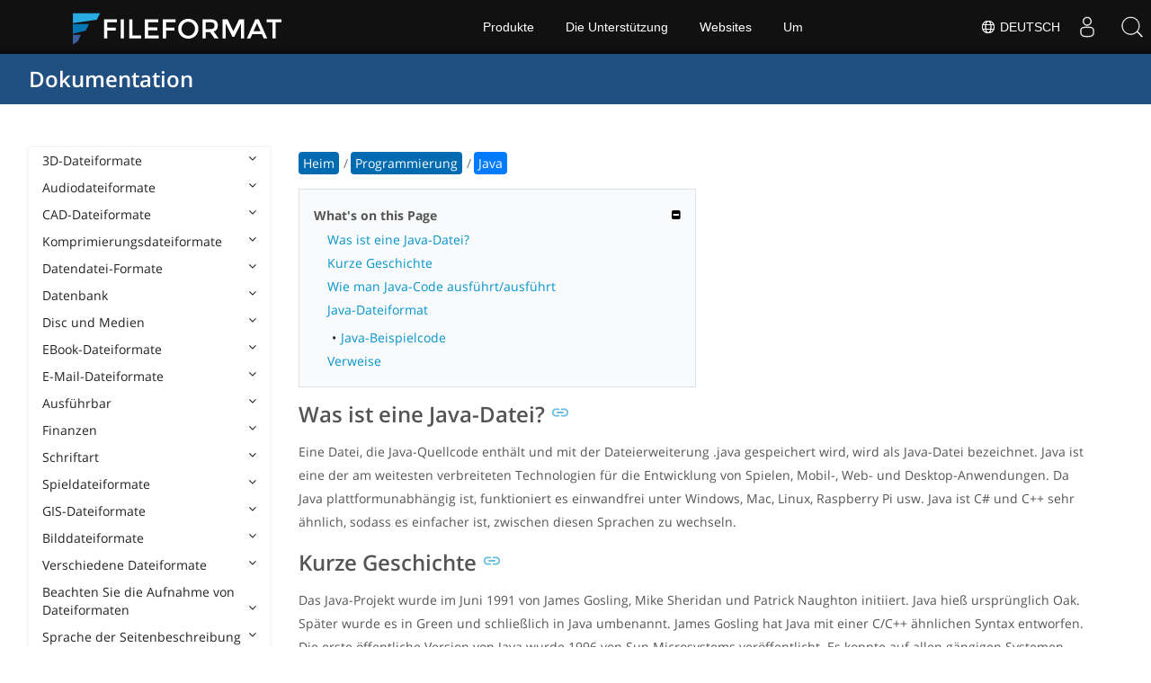

--- FILE ---
content_type: text/html
request_url: https://docs.fileformat.com/de/programming/java/
body_size: 22207
content:
<!doctype html><html class=no-js lang=de><head><meta charset=utf-8><link rel=preload href=https://docs.fileformat.com/fonts/muli-latin-200.woff2 as=font type=font/woff2 crossorigin><link rel=preload href=https://docs.fileformat.com/fonts/muli-latin-400.woff2 as=font type=font/woff2 crossorigin><link rel=preload href=https://docs.fileformat.com/fonts/muli-latin-800.woff2 as=font type=font/woff2 crossorigin><meta http-equiv=x-ua-compatible content="IE=edge"><title>Java-Dateiformat</title><meta name=description content="Erfahren Sie mehr über das Java-Dateiformat und APIs, die Java-Dateien erstellen und öffnen können."><meta name=keywords content="Java,,.java,,Java-Dateiformat,,Java-Dateien,öffnen,,Java-Dateien,ausführen,,Java-Datei,,Java-Beispielcode"><meta name=viewport content="width=device-width,minimum-scale=1"><link rel=canonical href=https://docs.fileformat.com/de/programming/java/><meta name=robots content="index, follow"><link rel=stylesheet href=/output/css/app.min.7a7f18a9964f83218a9edb46fd8c6c74cb6f6a018671711b3132c6680844fe2e.css integrity="sha256-en8YqZZPgyGKnttG/YxsdMtvagGGcXEbMTLGaAhE/i4=" crossorigin=anonymous><script type=text/javascript src=/output/js/app.175b405753a9c0ce86ab35944e9c4cc1a758a6873209cf5106600f6b2f5a59b6.js integrity="sha256-F1tAV1OpwM6GqzWUTpxMwadYpocyCc9RBmAPay9aWbY=" crossorigin=anonymous defer></script>
<script async defer src=/js/buttons.js></script>
<link rel=apple-touch-icon sizes=180x180 href=/apple-touch-icon.png><link rel=icon type=image/png href=/favicon-32x32.png sizes=32x32><link rel=icon type=image/png href=/favicon-16x16.png sizes=16x16><link rel=manifest href=/manifest.json><link rel=mask-icon href=/safari-pinned-tab.svg color=#0594cb><meta name=theme-color content="#ffffff"><meta property="og:title" content="Java-Dateiformat"><meta property="og:description" content="Erfahren Sie mehr über das Java-Dateiformat und APIs, die Java-Dateien erstellen und öffnen können."><meta property="og:type" content="article"><meta property="og:url" content="https://docs.fileformat.com/de/programming/java/"><meta property="article:published_time" content="2019-10-11T00:00:00+00:00"><meta property="article:modified_time" content="2021-05-07T00:00:00+00:00"><meta itemprop=name content="Java-Dateiformat"><meta itemprop=description content="Erfahren Sie mehr über das Java-Dateiformat und APIs, die Java-Dateien erstellen und öffnen können."><meta itemprop=datePublished content="2019-10-11T00:00:00+00:00"><meta itemprop=dateModified content="2019-10-11T00:00:00+00:00"><meta itemprop=wordCount content="493"><meta itemprop=keywords content="Java,,.java,,Java-Dateiformat,,Java-Dateien,öffnen,,Java-Dateien,ausführen,,Java-Datei,,Java-Beispielcode"><meta name=twitter:card content="summary_large_image"><meta name=twitter:image:src content="https://docs.fileformat.com/images/fileformat-card.png"><meta name=twitter:title content="Java-Dateiformat"><meta name=twitter:description content="Erfahren Sie mehr über das Java-Dateiformat und APIs, die Java-Dateien erstellen und öffnen können."><meta name=twitter:site content="@fileformatcom"><script async src="https://www.googletagmanager.com/gtag/js?id=G-4XXLLYN6B8"></script>
<script>window.dataLayer=window.dataLayer||[];function gtag(){dataLayer.push(arguments)}gtag("js",new Date),gtag("config","G-4XXLLYN6B8")</script><link href=https://cms.admin.containerize.com/templates/aspose/css/AsposePtyLtdMenu.css rel=stylesheet type=text/css><script src=/js/jquery-1.10.2.min.js></script>
<link rel=stylesheet href=https://cms.admin.containerize.com/templates/fileformat/css/fileformat.css?v1.22 type=text/css><meta name=google-adsense-account content="ca-pub-5946266927584579"><script async src="https://pagead2.googlesyndication.com/pagead/js/adsbygoogle.js?client=ca-pub-5946266927584579" crossorigin=anonymous></script></head><body class="ma0 sans-serif bg-primary-color-light"><div id=DynabicMenuInnerDiv></div><nav class="bg-primary-color-dark pv4 w-100" role=navigation><div class="center flex-ns flex-wrap items-center justify-start mw9"><h1 class="dim f3-sh lh-solid ml0-ns mr0 mr4-l mv0 pl3 pl4-ns"><a href=/de/ class="link white">Dokumentation</a></h1><ul class="list ma0 pa0 dn dib-l"></ul></div></nav><main role=main class="content-with-sidebar min-vh-100 pb7 pb0-ns"><article class="w-100 ph4 pb5 pb6-ns pt1 mt4 pt3-ns"><button class="btn-showside mb-5"><i class="fa fa-bars"></i> Table of Contents</button><div class=flex-l><div class="order-0 w-20 dn db-l ss-bar"><nav role=navigation><div class=navheader>Table of Content <button class=btn-plain><i class="fa fa-times"></i></button></div><div class="db dib-ns"><form id=site-search-form role=search class=hide><fieldset class="bn ma0 pa0"><label class=clip for=search-input>Search</label>
<input disabled type=search id=search-input class="needs-js bg-left bn f5 input-reset lh-solid mt3 mt0-ns pl4 pv2 w5 white" placeholder="Search the Docs" name=search-input style="background:url(/images/icon-search.png)no-repeat 0 8px/16px 16px"></fieldset></form><fess:search></fess:search></div><ul class="list pa0 nl2"><li class="f5 w-100 hover-bg-light-gray hover-accent-color-light fw8"><a href=javascript:void(0) class="js-toggle dib w-100 link mid-gray hover-accent-color-light pl2 pr2 pv2" data-target=._3d>3D-Dateiformate<i class="fa fa-angle-down"></i></a><ul class="_3d desktopmenu animated fadeIn list pl3 bg-light-gray dn"><li class="f6 fw4"><a href=/de/3d/ class="db link hover-bg-gray hover-white pl3 pr2 pv2 black">3D-Dateiformate</a></li><li class="f6 fw4"><a href=/de/3d/3d2/ class="db link hover-bg-gray hover-white pl3 pr2 pv2 black">3D2</a></li><li class="f6 fw4"><a href=/de/3d/3dm/ class="db link hover-bg-gray hover-white pl3 pr2 pv2 black">3DM</a></li><li class="f6 fw4"><a href=/de/3d/3ds/ class="db link hover-bg-gray hover-white pl3 pr2 pv2 black">3DS</a></li><li class="f6 fw4"><a href=/de/3d/3ds-to-dae/ class="db link hover-bg-gray hover-white pl3 pr2 pv2 black">3DS to DAE</a></li><li class="f6 fw4"><a href=/de/3d/3ds-to-dwg/ class="db link hover-bg-gray hover-white pl3 pr2 pv2 black">3DS to DWG</a></li><li class="f6 fw4"><a href=/de/3d/3ds-to-fbx/ class="db link hover-bg-gray hover-white pl3 pr2 pv2 black">3DS to FBX</a></li><li class="f6 fw4"><a href=/de/3d/3ds-to-glb/ class="db link hover-bg-gray hover-white pl3 pr2 pv2 black">3DS to GLB</a></li><li class="f6 fw4"><a href=/de/3d/3ds-to-gltf/ class="db link hover-bg-gray hover-white pl3 pr2 pv2 black">3DS to GLTF</a></li><li class="f6 fw4"><a href=/de/3d/3ds-to-obj/ class="db link hover-bg-gray hover-white pl3 pr2 pv2 black">3DS to OBJ</a></li><li class="f6 fw4"><a href=/de/3d/3ds-to-pdf/ class="db link hover-bg-gray hover-white pl3 pr2 pv2 black">3DS to PDF</a></li><li class="f6 fw4"><a href=/de/3d/3ds-to-ply/ class="db link hover-bg-gray hover-white pl3 pr2 pv2 black">3DS to PLY</a></li><li class="f6 fw4"><a href=/de/3d/3ds-to-stl/ class="db link hover-bg-gray hover-white pl3 pr2 pv2 black">3DS to STL</a></li><li class="f6 fw4"><a href=/de/3d/3ds-to-usdz/ class="db link hover-bg-gray hover-white pl3 pr2 pv2 black">3DS to USDZ</a></li><li class="f6 fw4"><a href=/de/3d/3mf/ class="db link hover-bg-gray hover-white pl3 pr2 pv2 black">3MF</a></li><li class="f6 fw4"><a href=/de/3d/3mf-to-3ds/ class="db link hover-bg-gray hover-white pl3 pr2 pv2 black">3MF to 3DS</a></li><li class="f6 fw4"><a href=/de/3d/3mf-to-dae/ class="db link hover-bg-gray hover-white pl3 pr2 pv2 black">3MF to DAE</a></li><li class="f6 fw4"><a href=/de/3d/3mf-to-glb/ class="db link hover-bg-gray hover-white pl3 pr2 pv2 black">3MF to GLB</a></li><li class="f6 fw4"><a href=/de/3d/3mf-to-html/ class="db link hover-bg-gray hover-white pl3 pr2 pv2 black">3MF to HTML</a></li><li class="f6 fw4"><a href=/de/3d/3mf-to-obj/ class="db link hover-bg-gray hover-white pl3 pr2 pv2 black">3MF to OBJ</a></li><li class="f6 fw4"><a href=/de/3d/3mf-to-stl/ class="db link hover-bg-gray hover-white pl3 pr2 pv2 black">3MF to STL</a></li><li class="f6 fw4"><a href=/de/3d/3mf-to-u3d/ class="db link hover-bg-gray hover-white pl3 pr2 pv2 black">3MF to U3D</a></li><li class="f6 fw4"><a href=/de/3d/amf/ class="db link hover-bg-gray hover-white pl3 pr2 pv2 black">AMF</a></li><li class="f6 fw4"><a href=/de/3d/ase/ class="db link hover-bg-gray hover-white pl3 pr2 pv2 black">ASE</a></li><li class="f6 fw4"><a href=/de/3d/b3d/ class="db link hover-bg-gray hover-white pl3 pr2 pv2 black">B3D</a></li><li class="f6 fw4"><a href=/de/3d/blend/ class="db link hover-bg-gray hover-white pl3 pr2 pv2 black">BLEND</a></li><li class="f6 fw4"><a href=/de/3d/c4d/ class="db link hover-bg-gray hover-white pl3 pr2 pv2 black">C4D</a></li><li class="f6 fw4"><a href=/de/3d/caf-cal3d/ class="db link hover-bg-gray hover-white pl3 pr2 pv2 black">CAF Cal3D</a></li><li class="f6 fw4"><a href=/de/3d/chr-3ds/ class="db link hover-bg-gray hover-white pl3 pr2 pv2 black">CHR 3ds</a></li><li class="f6 fw4"><a href=/de/3d/chr-cryengine/ class="db link hover-bg-gray hover-white pl3 pr2 pv2 black">CHR CryENGINE</a></li><li class="f6 fw4"><a href=/de/3d/dae/ class="db link hover-bg-gray hover-white pl3 pr2 pv2 black">DAE</a></li><li class="f6 fw4"><a href=/de/3d/dbm/ class="db link hover-bg-gray hover-white pl3 pr2 pv2 black">DBM</a></li><li class="f6 fw4"><a href=/de/3d/drc/ class="db link hover-bg-gray hover-white pl3 pr2 pv2 black">DRC</a></li><li class="f6 fw4"><a href=/de/3d/e57/ class="db link hover-bg-gray hover-white pl3 pr2 pv2 black">E57</a></li><li class="f6 fw4"><a href=/de/3d/f3d/ class="db link hover-bg-gray hover-white pl3 pr2 pv2 black">F3D</a></li><li class="f6 fw4"><a href=/de/3d/fbx/ class="db link hover-bg-gray hover-white pl3 pr2 pv2 black">FBX</a></li><li class="f6 fw4"><a href=/de/3d/fbx-to-3ds/ class="db link hover-bg-gray hover-white pl3 pr2 pv2 black">FBX to 3DS</a></li><li class="f6 fw4"><a href=/de/3d/fbx-to-dae/ class="db link hover-bg-gray hover-white pl3 pr2 pv2 black">FBX to DAE</a></li><li class="f6 fw4"><a href=/de/3d/fbx-to-dwg/ class="db link hover-bg-gray hover-white pl3 pr2 pv2 black">FBX to DWG</a></li><li class="f6 fw4"><a href=/de/3d/fbx-to-glb/ class="db link hover-bg-gray hover-white pl3 pr2 pv2 black">FBX to GLB</a></li><li class="f6 fw4"><a href=/de/3d/fbx-to-gltf/ class="db link hover-bg-gray hover-white pl3 pr2 pv2 black">FBX to GLTF</a></li><li class="f6 fw4"><a href=/de/3d/fbx-to-obj/ class="db link hover-bg-gray hover-white pl3 pr2 pv2 black">FBX to OBJ</a></li><li class="f6 fw4"><a href=/de/3d/fbx-to-ply/ class="db link hover-bg-gray hover-white pl3 pr2 pv2 black">FBX to PLY</a></li><li class="f6 fw4"><a href=/de/3d/fbx-to-stl/ class="db link hover-bg-gray hover-white pl3 pr2 pv2 black">FBX to STL</a></li><li class="f6 fw4"><a href=/de/3d/fbx-to-usdz/ class="db link hover-bg-gray hover-white pl3 pr2 pv2 black">FBX to USDZ</a></li><li class="f6 fw4"><a href=/de/3d/fbx-to-xlsx/ class="db link hover-bg-gray hover-white pl3 pr2 pv2 black">FBX to XLSX</a></li><li class="f6 fw4"><a href=/de/3d/glb/ class="db link hover-bg-gray hover-white pl3 pr2 pv2 black">GLB</a></li><li class="f6 fw4"><a href=/de/3d/glb-to-3ds/ class="db link hover-bg-gray hover-white pl3 pr2 pv2 black">GLB to 3DS</a></li><li class="f6 fw4"><a href=/de/3d/glb-to-dae/ class="db link hover-bg-gray hover-white pl3 pr2 pv2 black">GLB to DAE</a></li><li class="f6 fw4"><a href=/de/3d/glb-to-fbx/ class="db link hover-bg-gray hover-white pl3 pr2 pv2 black">GLB to FBX</a></li><li class="f6 fw4"><a href=/de/3d/glb-to-gltf/ class="db link hover-bg-gray hover-white pl3 pr2 pv2 black">GLB to GLTF</a></li><li class="f6 fw4"><a href=/de/3d/glb-to-html/ class="db link hover-bg-gray hover-white pl3 pr2 pv2 black">GLB to HTML</a></li><li class="f6 fw4"><a href=/de/3d/glb-to-obj/ class="db link hover-bg-gray hover-white pl3 pr2 pv2 black">GLB to OBJ</a></li><li class="f6 fw4"><a href=/de/3d/glb-to-pdf/ class="db link hover-bg-gray hover-white pl3 pr2 pv2 black">GLB to PDF</a></li><li class="f6 fw4"><a href=/de/3d/glb-to-stl/ class="db link hover-bg-gray hover-white pl3 pr2 pv2 black">GLB to STL</a></li><li class="f6 fw4"><a href=/de/3d/glb-to-usdz/ class="db link hover-bg-gray hover-white pl3 pr2 pv2 black">GLB to USDZ</a></li><li class="f6 fw4"><a href=/de/3d/gltf/ class="db link hover-bg-gray hover-white pl3 pr2 pv2 black">GLTF</a></li><li class="f6 fw4"><a href=/de/3d/ipt/ class="db link hover-bg-gray hover-white pl3 pr2 pv2 black">IPT</a></li><li class="f6 fw4"><a href=/de/3d/jt/ class="db link hover-bg-gray hover-white pl3 pr2 pv2 black">JT</a></li><li class="f6 fw4"><a href=/de/3d/ma/ class="db link hover-bg-gray hover-white pl3 pr2 pv2 black">MA</a></li><li class="f6 fw4"><a href=/de/3d/max/ class="db link hover-bg-gray hover-white pl3 pr2 pv2 black">MAX</a></li><li class="f6 fw4"><a href=/de/3d/mb/ class="db link hover-bg-gray hover-white pl3 pr2 pv2 black">MB</a></li><li class="f6 fw4"><a href=/de/3d/mp/ class="db link hover-bg-gray hover-white pl3 pr2 pv2 black">MP</a></li><li class="f6 fw4"><a href=/de/3d/mtl/ class="db link hover-bg-gray hover-white pl3 pr2 pv2 black">MTL</a></li><li class="f6 fw4"><a href=/de/3d/obj/ class="db link hover-bg-gray hover-white pl3 pr2 pv2 black">OBJ</a></li><li class="f6 fw4"><a href=/de/3d/ply/ class="db link hover-bg-gray hover-white pl3 pr2 pv2 black">PLY</a></li><li class="f6 fw4"><a href=/de/3d/pov/ class="db link hover-bg-gray hover-white pl3 pr2 pv2 black">POV</a></li><li class="f6 fw4"><a href=/de/3d/prc/ class="db link hover-bg-gray hover-white pl3 pr2 pv2 black">PRC</a></li><li class="f6 fw4"><a href=/de/3d/rvm/ class="db link hover-bg-gray hover-white pl3 pr2 pv2 black">RVM</a></li><li class="f6 fw4"><a href=/de/3d/step/ class="db link hover-bg-gray hover-white pl3 pr2 pv2 black">SCHRITT</a></li><li class="f6 fw4"><a href=/de/3d/stp/ class="db link hover-bg-gray hover-white pl3 pr2 pv2 black">STP</a></li><li class="f6 fw4"><a href=/de/3d/u3d/ class="db link hover-bg-gray hover-white pl3 pr2 pv2 black">U3D</a></li><li class="f6 fw4"><a href=/de/3d/usd/ class="db link hover-bg-gray hover-white pl3 pr2 pv2 black">USD</a></li><li class="f6 fw4"><a href=/de/3d/usdz/ class="db link hover-bg-gray hover-white pl3 pr2 pv2 black">USDZ</a></li><li class="f6 fw4"><a href=/de/3d/vrml/ class="db link hover-bg-gray hover-white pl3 pr2 pv2 black">VRML</a></li><li class="f6 fw4"><a href=/de/3d/x/ class="db link hover-bg-gray hover-white pl3 pr2 pv2 black">X</a></li><li class="f6 fw4"><a href=/de/3d/x3d/ class="db link hover-bg-gray hover-white pl3 pr2 pv2 black">X3D</a></li></ul></li><li class="f5 w-100 hover-bg-light-gray hover-accent-color-light fw8"><a href=javascript:void(0) class="js-toggle dib w-100 link mid-gray hover-accent-color-light pl2 pr2 pv2" data-target=._audio>Audiodateiformate<i class="fa fa-angle-down"></i></a><ul class="_audio desktopmenu animated fadeIn list pl3 bg-light-gray dn"><li class="f6 fw4"><a href=/de/audio/ class="db link hover-bg-gray hover-white pl3 pr2 pv2 black">Audiodateiformate</a></li><li class="f6 fw4"><a href=/de/audio/8svx/ class="db link hover-bg-gray hover-white pl3 pr2 pv2 black">8SVX</a></li><li class="f6 fw4"><a href=/de/audio/aa/ class="db link hover-bg-gray hover-white pl3 pr2 pv2 black">AA</a></li><li class="f6 fw4"><a href=/de/audio/aac/ class="db link hover-bg-gray hover-white pl3 pr2 pv2 black">AAC</a></li><li class="f6 fw4"><a href=/de/audio/aax/ class="db link hover-bg-gray hover-white pl3 pr2 pv2 black">AAX</a></li><li class="f6 fw4"><a href=/de/audio/ac3/ class="db link hover-bg-gray hover-white pl3 pr2 pv2 black">AC3</a></li><li class="f6 fw4"><a href=/de/audio/act/ class="db link hover-bg-gray hover-white pl3 pr2 pv2 black">ACT</a></li><li class="f6 fw4"><a href=/de/audio/aif/ class="db link hover-bg-gray hover-white pl3 pr2 pv2 black">AIF</a></li><li class="f6 fw4"><a href=/de/audio/aiff/ class="db link hover-bg-gray hover-white pl3 pr2 pv2 black">AIFF</a></li><li class="f6 fw4"><a href=/de/audio/alac/ class="db link hover-bg-gray hover-white pl3 pr2 pv2 black">ALAC</a></li><li class="f6 fw4"><a href=/de/audio/amr/ class="db link hover-bg-gray hover-white pl3 pr2 pv2 black">AMR</a></li><li class="f6 fw4"><a href=/de/audio/ape/ class="db link hover-bg-gray hover-white pl3 pr2 pv2 black">APE</a></li><li class="f6 fw4"><a href=/de/audio/caf/ class="db link hover-bg-gray hover-white pl3 pr2 pv2 black">CAF</a></li><li class="f6 fw4"><a href=/de/audio/cda/ class="db link hover-bg-gray hover-white pl3 pr2 pv2 black">CDA</a></li><li class="f6 fw4"><a href=/de/audio/cdr/ class="db link hover-bg-gray hover-white pl3 pr2 pv2 black">CDR</a></li><li class="f6 fw4"><a href=/de/audio/dss/ class="db link hover-bg-gray hover-white pl3 pr2 pv2 black">DSS</a></li><li class="f6 fw4"><a href=/de/audio/ec3/ class="db link hover-bg-gray hover-white pl3 pr2 pv2 black">EC3</a></li><li class="f6 fw4"><a href=/de/audio/efs/ class="db link hover-bg-gray hover-white pl3 pr2 pv2 black">EFS</a></li><li class="f6 fw4"><a href=/de/audio/enc/ class="db link hover-bg-gray hover-white pl3 pr2 pv2 black">ENC</a></li><li class="f6 fw4"><a href=/de/audio/flac/ class="db link hover-bg-gray hover-white pl3 pr2 pv2 black">FLAC</a></li><li class="f6 fw4"><a href=/de/audio/flp/ class="db link hover-bg-gray hover-white pl3 pr2 pv2 black">FLP</a></li><li class="f6 fw4"><a href=/de/audio/gp/ class="db link hover-bg-gray hover-white pl3 pr2 pv2 black">GP</a></li><li class="f6 fw4"><a href=/de/audio/gsm/ class="db link hover-bg-gray hover-white pl3 pr2 pv2 black">GSM</a></li><li class="f6 fw4"><a href=/de/audio/it/ class="db link hover-bg-gray hover-white pl3 pr2 pv2 black">IT</a></li><li class="f6 fw4"><a href=/de/audio/m3u/ class="db link hover-bg-gray hover-white pl3 pr2 pv2 black">M3U</a></li><li class="f6 fw4"><a href=/de/audio/m3u8/ class="db link hover-bg-gray hover-white pl3 pr2 pv2 black">M3U8</a></li><li class="f6 fw4"><a href=/de/audio/m4a/ class="db link hover-bg-gray hover-white pl3 pr2 pv2 black">M4A</a></li><li class="f6 fw4"><a href=/de/audio/m4b/ class="db link hover-bg-gray hover-white pl3 pr2 pv2 black">M4B</a></li><li class="f6 fw4"><a href=/de/audio/m4p/ class="db link hover-bg-gray hover-white pl3 pr2 pv2 black">M4P</a></li><li class="f6 fw4"><a href=/de/audio/m4r/ class="db link hover-bg-gray hover-white pl3 pr2 pv2 black">M4R</a></li><li class="f6 fw4"><a href=/de/audio/mid/ class="db link hover-bg-gray hover-white pl3 pr2 pv2 black">MID</a></li><li class="f6 fw4"><a href=/de/audio/mka/ class="db link hover-bg-gray hover-white pl3 pr2 pv2 black">MKA</a></li><li class="f6 fw4"><a href=/de/audio/mmf/ class="db link hover-bg-gray hover-white pl3 pr2 pv2 black">MMF</a></li><li class="f6 fw4"><a href=/de/audio/mod/ class="db link hover-bg-gray hover-white pl3 pr2 pv2 black">MOD</a></li><li class="f6 fw4"><a href=/de/audio/mp2/ class="db link hover-bg-gray hover-white pl3 pr2 pv2 black">MP2</a></li><li class="f6 fw4"><a href=/de/audio/mp3/ class="db link hover-bg-gray hover-white pl3 pr2 pv2 black">MP3</a></li><li class="f6 fw4"><a href=/de/audio/mpc/ class="db link hover-bg-gray hover-white pl3 pr2 pv2 black">MPC</a></li><li class="f6 fw4"><a href=/de/audio/mscz/ class="db link hover-bg-gray hover-white pl3 pr2 pv2 black">MSCZ</a></li><li class="f6 fw4"><a href=/de/audio/mtm/ class="db link hover-bg-gray hover-white pl3 pr2 pv2 black">MTM</a></li><li class="f6 fw4"><a href=/de/audio/mui/ class="db link hover-bg-gray hover-white pl3 pr2 pv2 black">MUI</a></li><li class="f6 fw4"><a href=/de/audio/musx/ class="db link hover-bg-gray hover-white pl3 pr2 pv2 black">MUSX</a></li><li class="f6 fw4"><a href=/de/audio/mxl/ class="db link hover-bg-gray hover-white pl3 pr2 pv2 black">MXL</a></li><li class="f6 fw4"><a href=/de/audio/nsa/ class="db link hover-bg-gray hover-white pl3 pr2 pv2 black">NSA</a></li><li class="f6 fw4"><a href=/de/audio/ogg/ class="db link hover-bg-gray hover-white pl3 pr2 pv2 black">OGG</a></li><li class="f6 fw4"><a href=/de/audio/opus/ class="db link hover-bg-gray hover-white pl3 pr2 pv2 black">OPUS</a></li><li class="f6 fw4"><a href=/de/audio/ra/ class="db link hover-bg-gray hover-white pl3 pr2 pv2 black">RA</a></li><li class="f6 fw4"><a href=/de/audio/rf64/ class="db link hover-bg-gray hover-white pl3 pr2 pv2 black">RF64</a></li><li class="f6 fw4"><a href=/de/audio/rip/ class="db link hover-bg-gray hover-white pl3 pr2 pv2 black">RIP</a></li><li class="f6 fw4"><a href=/de/audio/sdt/ class="db link hover-bg-gray hover-white pl3 pr2 pv2 black">SDT</a></li><li class="f6 fw4"><a href=/de/audio/sf2/ class="db link hover-bg-gray hover-white pl3 pr2 pv2 black">SF2</a></li><li class="f6 fw4"><a href=/de/audio/stap/ class="db link hover-bg-gray hover-white pl3 pr2 pv2 black">STAP</a></li><li class="f6 fw4"><a href=/de/audio/sty/ class="db link hover-bg-gray hover-white pl3 pr2 pv2 black">STY</a></li><li class="f6 fw4"><a href=/de/audio/tg/ class="db link hover-bg-gray hover-white pl3 pr2 pv2 black">TG</a></li><li class="f6 fw4"><a href=/de/audio/voc/ class="db link hover-bg-gray hover-white pl3 pr2 pv2 black">VOC</a></li><li class="f6 fw4"><a href=/de/audio/vox/ class="db link hover-bg-gray hover-white pl3 pr2 pv2 black">VOX</a></li><li class="f6 fw4"><a href=/de/audio/vqf/ class="db link hover-bg-gray hover-white pl3 pr2 pv2 black">VQF</a></li><li class="f6 fw4"><a href=/de/audio/wav/ class="db link hover-bg-gray hover-white pl3 pr2 pv2 black">WAV</a></li><li class="f6 fw4"><a href=/de/audio/weba/ class="db link hover-bg-gray hover-white pl3 pr2 pv2 black">WEBA</a></li><li class="f6 fw4"><a href=/de/audio/wfp/ class="db link hover-bg-gray hover-white pl3 pr2 pv2 black">WFP</a></li><li class="f6 fw4"><a href=/de/audio/wma/ class="db link hover-bg-gray hover-white pl3 pr2 pv2 black">WMA</a></li><li class="f6 fw4"><a href=/de/audio/wpl/ class="db link hover-bg-gray hover-white pl3 pr2 pv2 black">WPL</a></li><li class="f6 fw4"><a href=/de/audio/wproj/ class="db link hover-bg-gray hover-white pl3 pr2 pv2 black">WPROJ</a></li><li class="f6 fw4"><a href=/de/audio/wv/ class="db link hover-bg-gray hover-white pl3 pr2 pv2 black">WV</a></li></ul></li><li class="f5 w-100 hover-bg-light-gray hover-accent-color-light fw8"><a href=javascript:void(0) class="js-toggle dib w-100 link mid-gray hover-accent-color-light pl2 pr2 pv2" data-target=._cad>CAD-Dateiformate<i class="fa fa-angle-down"></i></a><ul class="_cad desktopmenu animated fadeIn list pl3 bg-light-gray dn"><li class="f6 fw4"><a href=/de/cad/ class="db link hover-bg-gray hover-white pl3 pr2 pv2 black">CAD-Dateiformate</a></li><li class="f6 fw4"><a href=/de/cad/afs/ class="db link hover-bg-gray hover-white pl3 pr2 pv2 black">AFS</a></li><li class="f6 fw4"><a href=/de/cad/art/ class="db link hover-bg-gray hover-white pl3 pr2 pv2 black">ART</a></li><li class="f6 fw4"><a href=/de/cad/asc/ class="db link hover-bg-gray hover-white pl3 pr2 pv2 black">ASC</a></li><li class="f6 fw4"><a href=/de/cad/asm/ class="db link hover-bg-gray hover-white pl3 pr2 pv2 black">ASM</a></li><li class="f6 fw4"><a href=/de/cad/axm/ class="db link hover-bg-gray hover-white pl3 pr2 pv2 black">AXM</a></li><li class="f6 fw4"><a href=/de/cad/bdc/ class="db link hover-bg-gray hover-white pl3 pr2 pv2 black">BDC</a></li><li class="f6 fw4"><a href=/de/cad/catpart/ class="db link hover-bg-gray hover-white pl3 pr2 pv2 black">CATPART</a></li><li class="f6 fw4"><a href=/de/cad/cf2/ class="db link hover-bg-gray hover-white pl3 pr2 pv2 black">CF2</a></li><li class="f6 fw4"><a href=/de/cad/cir/ class="db link hover-bg-gray hover-white pl3 pr2 pv2 black">CIR</a></li><li class="f6 fw4"><a href=/de/cad/cpa/ class="db link hover-bg-gray hover-white pl3 pr2 pv2 black">CPA</a></li><li class="f6 fw4"><a href=/de/cad/dc3/ class="db link hover-bg-gray hover-white pl3 pr2 pv2 black">DC3</a></li><li class="f6 fw4"><a href=/de/cad/dgn/ class="db link hover-bg-gray hover-white pl3 pr2 pv2 black">DGN</a></li><li class="f6 fw4"><a href=/de/cad/dst/ class="db link hover-bg-gray hover-white pl3 pr2 pv2 black">DST</a></li><li class="f6 fw4"><a href=/de/cad/dwf/ class="db link hover-bg-gray hover-white pl3 pr2 pv2 black">DWF</a></li><li class="f6 fw4"><a href=/de/cad/dwfx/ class="db link hover-bg-gray hover-white pl3 pr2 pv2 black">DWFX</a></li><li class="f6 fw4"><a href=/de/cad/dwg/ class="db link hover-bg-gray hover-white pl3 pr2 pv2 black">DWG</a></li><li class="f6 fw4"><a href=/de/cad/dwt/ class="db link hover-bg-gray hover-white pl3 pr2 pv2 black">DWT</a></li><li class="f6 fw4"><a href=/de/cad/dxb/ class="db link hover-bg-gray hover-white pl3 pr2 pv2 black">DXB</a></li><li class="f6 fw4"><a href=/de/cad/dxf/ class="db link hover-bg-gray hover-white pl3 pr2 pv2 black">DXF</a></li><li class="f6 fw4"><a href=/de/cad/fzp/ class="db link hover-bg-gray hover-white pl3 pr2 pv2 black">FZP</a></li><li class="f6 fw4"><a href=/de/cad/fzz/ class="db link hover-bg-gray hover-white pl3 pr2 pv2 black">FZZ</a></li><li class="f6 fw4"><a href=/de/cad/gcode/ class="db link hover-bg-gray hover-white pl3 pr2 pv2 black">GCODE</a></li><li class="f6 fw4"><a href=/de/cad/hpgl/ class="db link hover-bg-gray hover-white pl3 pr2 pv2 black">HPGL</a></li><li class="f6 fw4"><a href=/de/cad/iba/ class="db link hover-bg-gray hover-white pl3 pr2 pv2 black">IBA</a></li><li class="f6 fw4"><a href=/de/cad/ifc/ class="db link hover-bg-gray hover-white pl3 pr2 pv2 black">IFC</a></li><li class="f6 fw4"><a href=/de/cad/iges/ class="db link hover-bg-gray hover-white pl3 pr2 pv2 black">IGES</a></li><li class="f6 fw4"><a href=/de/cad/igs/ class="db link hover-bg-gray hover-white pl3 pr2 pv2 black">IGS</a></li><li class="f6 fw4"><a href=/de/cad/jvsg/ class="db link hover-bg-gray hover-white pl3 pr2 pv2 black">JVSG</a></li><li class="f6 fw4"><a href=/de/cad/nc/ class="db link hover-bg-gray hover-white pl3 pr2 pv2 black">NC</a></li><li class="f6 fw4"><a href=/de/cad/nwc/ class="db link hover-bg-gray hover-white pl3 pr2 pv2 black">NWC</a></li><li class="f6 fw4"><a href=/de/cad/nwd/ class="db link hover-bg-gray hover-white pl3 pr2 pv2 black">NWD</a></li><li class="f6 fw4"><a href=/de/cad/nwf/ class="db link hover-bg-gray hover-white pl3 pr2 pv2 black">NWF</a></li><li class="f6 fw4"><a href=/de/cad/opt/ class="db link hover-bg-gray hover-white pl3 pr2 pv2 black">OPT</a></li><li class="f6 fw4"><a href=/de/cad/par/ class="db link hover-bg-gray hover-white pl3 pr2 pv2 black">PAR</a></li><li class="f6 fw4"><a href=/de/cad/pat/ class="db link hover-bg-gray hover-white pl3 pr2 pv2 black">PAT</a></li><li class="f6 fw4"><a href=/de/cad/pc3/ class="db link hover-bg-gray hover-white pl3 pr2 pv2 black">PC3</a></li><li class="f6 fw4"><a href=/de/cad/phj/ class="db link hover-bg-gray hover-white pl3 pr2 pv2 black">PHJ</a></li><li class="f6 fw4"><a href=/de/cad/plt/ class="db link hover-bg-gray hover-white pl3 pr2 pv2 black">PLT</a></li><li class="f6 fw4"><a href=/de/cad/prt-creo/ class="db link hover-bg-gray hover-white pl3 pr2 pv2 black">PRT</a></li><li class="f6 fw4"><a href=/de/cad/prt-cadkey/ class="db link hover-bg-gray hover-white pl3 pr2 pv2 black">PRT CADKEY</a></li><li class="f6 fw4"><a href=/de/cad/psm/ class="db link hover-bg-gray hover-white pl3 pr2 pv2 black">PSM</a></li><li class="f6 fw4"><a href=/de/cad/pss/ class="db link hover-bg-gray hover-white pl3 pr2 pv2 black">PSS</a></li><li class="f6 fw4"><a href=/de/cad/rfa/ class="db link hover-bg-gray hover-white pl3 pr2 pv2 black">RFA</a></li><li class="f6 fw4"><a href=/de/cad/rft/ class="db link hover-bg-gray hover-white pl3 pr2 pv2 black">RFT</a></li><li class="f6 fw4"><a href=/de/cad/rml/ class="db link hover-bg-gray hover-white pl3 pr2 pv2 black">RML</a></li><li class="f6 fw4"><a href=/de/cad/rvt/ class="db link hover-bg-gray hover-white pl3 pr2 pv2 black">RVT</a></li><li class="f6 fw4"><a href=/de/cad/sldprt/ class="db link hover-bg-gray hover-white pl3 pr2 pv2 black">SLDPRT</a></li><li class="f6 fw4"><a href=/de/cad/stl/ class="db link hover-bg-gray hover-white pl3 pr2 pv2 black">STL</a></li></ul></li><li class="f5 w-100 hover-bg-light-gray hover-accent-color-light fw8 mb1 bb b--moon-gray"><a href=javascript:void(0) class="js-toggle dib w-100 link mid-gray hover-accent-color-light pl2 pr2 pv2" data-target=._compression>Komprimierungsdateiformate<i class="fa fa-angle-down"></i></a><ul class="_compression desktopmenu animated fadeIn list pl3 bg-light-gray dn"><li class="f6 fw4"><a href=/de/compression/ class="db link hover-bg-gray hover-white pl3 pr2 pv2 black">Komprimierungsdateiformate</a></li><li class="f6 fw4"><a href=/de/compression/7z/ class="db link hover-bg-gray hover-white pl3 pr2 pv2 black">7Z</a></li><li class="f6 fw4"><a href=/de/compression/alz/ class="db link hover-bg-gray hover-white pl3 pr2 pv2 black">ALZ</a></li><li class="f6 fw4"><a href=/de/compression/apk/ class="db link hover-bg-gray hover-white pl3 pr2 pv2 black">APK</a></li><li class="f6 fw4"><a href=/de/compression/apz/ class="db link hover-bg-gray hover-white pl3 pr2 pv2 black">APZ</a></li><li class="f6 fw4"><a href=/de/compression/arj/ class="db link hover-bg-gray hover-white pl3 pr2 pv2 black">ARJ</a></li><li class="f6 fw4"><a href=/de/compression/ace/ class="db link hover-bg-gray hover-white pl3 pr2 pv2 black">AS</a></li><li class="f6 fw4"><a href=/de/compression/b1/ class="db link hover-bg-gray hover-white pl3 pr2 pv2 black">B1</a></li><li class="f6 fw4"><a href=/de/compression/b6z/ class="db link hover-bg-gray hover-white pl3 pr2 pv2 black">B6Z</a></li><li class="f6 fw4"><a href=/de/compression/bin/ class="db link hover-bg-gray hover-white pl3 pr2 pv2 black">BIN</a></li><li class="f6 fw4"><a href=/de/compression/bkf/ class="db link hover-bg-gray hover-white pl3 pr2 pv2 black">BKF</a></li><li class="f6 fw4"><a href=/de/compression/bndl/ class="db link hover-bg-gray hover-white pl3 pr2 pv2 black">BNDL</a></li><li class="f6 fw4"><a href=/de/compression/arc/ class="db link hover-bg-gray hover-white pl3 pr2 pv2 black">BOGEN</a></li><li class="f6 fw4"><a href=/de/compression/bz2/ class="db link hover-bg-gray hover-white pl3 pr2 pv2 black">BZ2</a></li><li class="f6 fw4"><a href=/de/compression/cb7/ class="db link hover-bg-gray hover-white pl3 pr2 pv2 black">CB7</a></li><li class="f6 fw4"><a href=/de/compression/cba/ class="db link hover-bg-gray hover-white pl3 pr2 pv2 black">CBA</a></li><li class="f6 fw4"><a href=/de/compression/cit/ class="db link hover-bg-gray hover-white pl3 pr2 pv2 black">CIT</a></li><li class="f6 fw4"><a href=/de/compression/cpio/ class="db link hover-bg-gray hover-white pl3 pr2 pv2 black">CPIO</a></li><li class="f6 fw4"><a href=/de/compression/cxarchive/ class="db link hover-bg-gray hover-white pl3 pr2 pv2 black">CXARCHIVE</a></li><li class="f6 fw4"><a href=/de/compression/daa/ class="db link hover-bg-gray hover-white pl3 pr2 pv2 black">DAA</a></li><li class="f6 fw4"><a href=/de/compression/dar/ class="db link hover-bg-gray hover-white pl3 pr2 pv2 black">DAR</a></li><li class="f6 fw4"><a href=/de/compression/deb/ class="db link hover-bg-gray hover-white pl3 pr2 pv2 black">DEB</a></li><li class="f6 fw4"><a href=/de/compression/dmg/ class="db link hover-bg-gray hover-white pl3 pr2 pv2 black">DMG</a></li><li class="f6 fw4"><a href=/de/compression/dz/ class="db link hover-bg-gray hover-white pl3 pr2 pv2 black">DZ</a></li><li class="f6 fw4"><a href=/de/compression/ecs/ class="db link hover-bg-gray hover-white pl3 pr2 pv2 black">ECS</a></li><li class="f6 fw4"><a href=/de/compression/fzpz/ class="db link hover-bg-gray hover-white pl3 pr2 pv2 black">FZPZ</a></li><li class="f6 fw4"><a href=/de/compression/gz/ class="db link hover-bg-gray hover-white pl3 pr2 pv2 black">GZ</a></li><li class="f6 fw4"><a href=/de/compression/gzip/ class="db link hover-bg-gray hover-white pl3 pr2 pv2 black">GZIP</a></li><li class="f6 fw4"><a href=/de/compression/ice/ class="db link hover-bg-gray hover-white pl3 pr2 pv2 black">ICE</a></li><li class="f6 fw4"><a href=/de/compression/iso/ class="db link hover-bg-gray hover-white pl3 pr2 pv2 black">ISO</a></li><li class="f6 fw4"><a href=/de/compression/kgb/ class="db link hover-bg-gray hover-white pl3 pr2 pv2 black">KGB</a></li><li class="f6 fw4"><a href=/de/compression/lbr/ class="db link hover-bg-gray hover-white pl3 pr2 pv2 black">LBR</a></li><li class="f6 fw4"><a href=/de/compression/lqr/ class="db link hover-bg-gray hover-white pl3 pr2 pv2 black">LQR</a></li><li class="f6 fw4"><a href=/de/compression/lz/ class="db link hover-bg-gray hover-white pl3 pr2 pv2 black">LZ</a></li><li class="f6 fw4"><a href=/de/compression/lz4/ class="db link hover-bg-gray hover-white pl3 pr2 pv2 black">LZ4</a></li><li class="f6 fw4"><a href=/de/compression/lzh/ class="db link hover-bg-gray hover-white pl3 pr2 pv2 black">LZH</a></li><li class="f6 fw4"><a href=/de/compression/lzma/ class="db link hover-bg-gray hover-white pl3 pr2 pv2 black">LZMA</a></li><li class="f6 fw4"><a href=/de/compression/lzo/ class="db link hover-bg-gray hover-white pl3 pr2 pv2 black">LZO</a></li><li class="f6 fw4"><a href=/de/compression/lzx/ class="db link hover-bg-gray hover-white pl3 pr2 pv2 black">LZX</a></li><li class="f6 fw4"><a href=/de/compression/mbw/ class="db link hover-bg-gray hover-white pl3 pr2 pv2 black">MBW</a></li><li class="f6 fw4"><a href=/de/compression/mint/ class="db link hover-bg-gray hover-white pl3 pr2 pv2 black">MINT</a></li><li class="f6 fw4"><a href=/de/compression/mpkg/ class="db link hover-bg-gray hover-white pl3 pr2 pv2 black">MPKG</a></li><li class="f6 fw4"><a href=/de/compression/mpq/ class="db link hover-bg-gray hover-white pl3 pr2 pv2 black">MPQ</a></li><li class="f6 fw4"><a href=/de/compression/npk/ class="db link hover-bg-gray hover-white pl3 pr2 pv2 black">NPK</a></li><li class="f6 fw4"><a href=/de/compression/oar/ class="db link hover-bg-gray hover-white pl3 pr2 pv2 black">OAR</a></li><li class="f6 fw4"><a href=/de/compression/p7z/ class="db link hover-bg-gray hover-white pl3 pr2 pv2 black">P7Z</a></li><li class="f6 fw4"><a href=/de/compression/pages/ class="db link hover-bg-gray hover-white pl3 pr2 pv2 black">PAGES</a></li><li class="f6 fw4"><a href=/de/compression/par/ class="db link hover-bg-gray hover-white pl3 pr2 pv2 black">PAR</a></li><li class="f6 fw4"><a href=/de/compression/pea/ class="db link hover-bg-gray hover-white pl3 pr2 pv2 black">PEA</a></li><li class="f6 fw4"><a href=/de/compression/pet/ class="db link hover-bg-gray hover-white pl3 pr2 pv2 black">PET</a></li><li class="f6 fw4"><a href=/de/compression/pf/ class="db link hover-bg-gray hover-white pl3 pr2 pv2 black">PF</a></li><li class="f6 fw4"><a href=/de/compression/pkg/ class="db link hover-bg-gray hover-white pl3 pr2 pv2 black">PKG</a></li><li class="f6 fw4"><a href=/de/compression/ptk/ class="db link hover-bg-gray hover-white pl3 pr2 pv2 black">PTK</a></li><li class="f6 fw4"><a href=/de/compression/pup/ class="db link hover-bg-gray hover-white pl3 pr2 pv2 black">PUP</a></li><li class="f6 fw4"><a href=/de/compression/pwa/ class="db link hover-bg-gray hover-white pl3 pr2 pv2 black">PWA</a></li><li class="f6 fw4"><a href=/de/compression/pzz/ class="db link hover-bg-gray hover-white pl3 pr2 pv2 black">PZZ</a></li><li class="f6 fw4"><a href=/de/compression/r2/ class="db link hover-bg-gray hover-white pl3 pr2 pv2 black">R2</a></li><li class="f6 fw4"><a href=/de/compression/rar/ class="db link hover-bg-gray hover-white pl3 pr2 pv2 black">RAR</a></li><li class="f6 fw4"><a href=/de/compression/rpm/ class="db link hover-bg-gray hover-white pl3 pr2 pv2 black">RPM</a></li><li class="f6 fw4"><a href=/de/compression/rte/ class="db link hover-bg-gray hover-white pl3 pr2 pv2 black">RTE</a></li><li class="f6 fw4"><a href=/de/compression/s00/ class="db link hover-bg-gray hover-white pl3 pr2 pv2 black">S00</a></li><li class="f6 fw4"><a href=/de/compression/sfg/ class="db link hover-bg-gray hover-white pl3 pr2 pv2 black">SFG</a></li><li class="f6 fw4"><a href=/de/compression/sifz/ class="db link hover-bg-gray hover-white pl3 pr2 pv2 black">SIFZ</a></li><li class="f6 fw4"><a href=/de/compression/sit/ class="db link hover-bg-gray hover-white pl3 pr2 pv2 black">SIT</a></li><li class="f6 fw4"><a href=/de/compression/sitx/ class="db link hover-bg-gray hover-white pl3 pr2 pv2 black">SITX</a></li><li class="f6 fw4"><a href=/de/compression/smpf/ class="db link hover-bg-gray hover-white pl3 pr2 pv2 black">SMPF</a></li><li class="f6 fw4"><a href=/de/compression/sqx/ class="db link hover-bg-gray hover-white pl3 pr2 pv2 black">SQX</a></li><li class="f6 fw4"><a href=/de/compression/sy_/ class="db link hover-bg-gray hover-white pl3 pr2 pv2 black">SY_</a></li><li class="f6 fw4"><a href=/de/compression/tar/ class="db link hover-bg-gray hover-white pl3 pr2 pv2 black">TAR</a></li><li class="f6 fw4"><a href=/de/compression/tbz/ class="db link hover-bg-gray hover-white pl3 pr2 pv2 black">TBZ</a></li><li class="f6 fw4"><a href=/de/compression/tgs/ class="db link hover-bg-gray hover-white pl3 pr2 pv2 black">TGS</a></li><li class="f6 fw4"><a href=/de/compression/tgz/ class="db link hover-bg-gray hover-white pl3 pr2 pv2 black">TGZ</a></li><li class="f6 fw4"><a href=/de/compression/tpsr/ class="db link hover-bg-gray hover-white pl3 pr2 pv2 black">TPSR</a></li><li class="f6 fw4"><a href=/de/compression/tz/ class="db link hover-bg-gray hover-white pl3 pr2 pv2 black">TZ</a></li><li class="f6 fw4"><a href=/de/compression/vpk/ class="db link hover-bg-gray hover-white pl3 pr2 pv2 black">VPK</a></li><li class="f6 fw4"><a href=/de/compression/whl/ class="db link hover-bg-gray hover-white pl3 pr2 pv2 black">WHL</a></li><li class="f6 fw4"><a href=/de/compression/wux/ class="db link hover-bg-gray hover-white pl3 pr2 pv2 black">WUX</a></li><li class="f6 fw4"><a href=/de/compression/xapk/ class="db link hover-bg-gray hover-white pl3 pr2 pv2 black">XAPK</a></li><li class="f6 fw4"><a href=/de/compression/xar/ class="db link hover-bg-gray hover-white pl3 pr2 pv2 black">XAR</a></li><li class="f6 fw4"><a href=/de/compression/xip/ class="db link hover-bg-gray hover-white pl3 pr2 pv2 black">XIP</a></li><li class="f6 fw4"><a href=/de/compression/xpi/ class="db link hover-bg-gray hover-white pl3 pr2 pv2 black">XPI</a></li><li class="f6 fw4"><a href=/de/compression/xz/ class="db link hover-bg-gray hover-white pl3 pr2 pv2 black">XZ</a></li><li class="f6 fw4"><a href=/de/compression/z/ class="db link hover-bg-gray hover-white pl3 pr2 pv2 black">Z</a></li><li class="f6 fw4"><a href=/de/compression/zim/ class="db link hover-bg-gray hover-white pl3 pr2 pv2 black">ZIM</a></li><li class="f6 fw4"><a href=/de/compression/zip/ class="db link hover-bg-gray hover-white pl3 pr2 pv2 black">ZIP</a></li><li class="f6 fw4"><a href=/de/compression/zipx/ class="db link hover-bg-gray hover-white pl3 pr2 pv2 black">ZIPX</a></li><li class="f6 fw4"><a href=/de/compression/zl/ class="db link hover-bg-gray hover-white pl3 pr2 pv2 black">ZL</a></li><li class="f6 fw4"><a href=/de/compression/zoo/ class="db link hover-bg-gray hover-white pl3 pr2 pv2 black">ZOO</a></li><li class="f6 fw4"><a href=/de/compression/zst/ class="db link hover-bg-gray hover-white pl3 pr2 pv2 black">ZST</a></li></ul></li><li class="f5 w-100 hover-bg-light-gray hover-accent-color-light fw8"><a href=javascript:void(0) class="js-toggle dib w-100 link mid-gray hover-accent-color-light pl2 pr2 pv2" data-target=._data>Datendatei-Formate<i class="fa fa-angle-down"></i></a><ul class="_data desktopmenu animated fadeIn list pl3 bg-light-gray dn"><li class="f6 fw4"><a href=/de/data/ class="db link hover-bg-gray hover-white pl3 pr2 pv2 black">Data File Formats</a></li><li class="f6 fw4"><a href=/de/data/brd/ class="db link hover-bg-gray hover-white pl3 pr2 pv2 black">BRD</a></li><li class="f6 fw4"><a href=/de/data/cbz-chessbase/ class="db link hover-bg-gray hover-white pl3 pr2 pv2 black">CBZ</a></li><li class="f6 fw4"><a href=/de/data/cdr-crash/ class="db link hover-bg-gray hover-white pl3 pr2 pv2 black">CDR</a></li><li class="f6 fw4"><a href=/de/data/cdx/ class="db link hover-bg-gray hover-white pl3 pr2 pv2 black">CDX</a></li><li class="f6 fw4"><a href=/de/data/cdx-chemdraw/ class="db link hover-bg-gray hover-white pl3 pr2 pv2 black">CDX ChemDraw</a></li><li class="f6 fw4"><a href=/de/data/cs-colorschemer/ class="db link hover-bg-gray hover-white pl3 pr2 pv2 black">CS</a></li><li class="f6 fw4"><a href=/de/data/cube/ class="db link hover-bg-gray hover-white pl3 pr2 pv2 black">CUBE</a></li><li class="f6 fw4"><a href=/de/data/dlc/ class="db link hover-bg-gray hover-white pl3 pr2 pv2 black">DLC</a></li><li class="f6 fw4"><a href=/de/data/enc/ class="db link hover-bg-gray hover-white pl3 pr2 pv2 black">ENC</a></li><li class="f6 fw4"><a href=/de/data/esx/ class="db link hover-bg-gray hover-white pl3 pr2 pv2 black">ESX</a></li><li class="f6 fw4"><a href=/de/data/fig/ class="db link hover-bg-gray hover-white pl3 pr2 pv2 black">FIG</a></li><li class="f6 fw4"><a href=/de/data/gb/ class="db link hover-bg-gray hover-white pl3 pr2 pv2 black">GB</a></li><li class="f6 fw4"><a href=/de/data/ged/ class="db link hover-bg-gray hover-white pl3 pr2 pv2 black">GED</a></li><li class="f6 fw4"><a href=/de/data/ink/ class="db link hover-bg-gray hover-white pl3 pr2 pv2 black">INK</a></li><li class="f6 fw4"><a href=/de/data/io/ class="db link hover-bg-gray hover-white pl3 pr2 pv2 black">IO</a></li><li class="f6 fw4"><a href=/de/data/ip/ class="db link hover-bg-gray hover-white pl3 pr2 pv2 black">IP</a></li><li class="f6 fw4"><a href=/de/data/mpj/ class="db link hover-bg-gray hover-white pl3 pr2 pv2 black">MPJ</a></li><li class="f6 fw4"><a href=/de/data/nds/ class="db link hover-bg-gray hover-white pl3 pr2 pv2 black">NDS</a></li><li class="f6 fw4"><a href=/de/data/pcb/ class="db link hover-bg-gray hover-white pl3 pr2 pv2 black">PCB</a></li><li class="f6 fw4"><a href=/de/data/prt-template/ class="db link hover-bg-gray hover-white pl3 pr2 pv2 black">PRT</a></li><li class="f6 fw4"><a href=/de/data/safetensors/ class="db link hover-bg-gray hover-white pl3 pr2 pv2 black">SAFETENSORS</a></li><li class="f6 fw4"><a href=/de/data/sps/ class="db link hover-bg-gray hover-white pl3 pr2 pv2 black">SPS</a></li><li class="f6 fw4"><a href=/de/data/str/ class="db link hover-bg-gray hover-white pl3 pr2 pv2 black">STR</a></li><li class="f6 fw4"><a href=/de/data/tgc/ class="db link hover-bg-gray hover-white pl3 pr2 pv2 black">TGC</a></li><li class="f6 fw4"><a href=/de/data/time/ class="db link hover-bg-gray hover-white pl3 pr2 pv2 black">TIME</a></li><li class="f6 fw4"><a href=/de/data/trf/ class="db link hover-bg-gray hover-white pl3 pr2 pv2 black">TRF</a></li><li class="f6 fw4"><a href=/de/data/vce/ class="db link hover-bg-gray hover-white pl3 pr2 pv2 black">VCE</a></li><li class="f6 fw4"><a href=/de/data/vcs/ class="db link hover-bg-gray hover-white pl3 pr2 pv2 black">VCS</a></li><li class="f6 fw4"><a href=/de/data/vdf/ class="db link hover-bg-gray hover-white pl3 pr2 pv2 black">VDF</a></li><li class="f6 fw4"><a href=/de/data/xdelta/ class="db link hover-bg-gray hover-white pl3 pr2 pv2 black">XDELTA</a></li></ul></li><li class="f5 w-100 hover-bg-light-gray hover-accent-color-light fw8"><a href=javascript:void(0) class="js-toggle dib w-100 link mid-gray hover-accent-color-light pl2 pr2 pv2" data-target=._database>Datenbank<i class="fa fa-angle-down"></i></a><ul class="_database desktopmenu animated fadeIn list pl3 bg-light-gray dn"><li class="f6 fw4"><a href=/de/database/ class="db link hover-bg-gray hover-white pl3 pr2 pv2 black">Datenbankdateiformate</a></li><li class="f6 fw4"><a href=/de/database/4db/ class="db link hover-bg-gray hover-white pl3 pr2 pv2 black">4DB</a></li><li class="f6 fw4"><a href=/de/database/4dd/ class="db link hover-bg-gray hover-white pl3 pr2 pv2 black">4DD</a></li><li class="f6 fw4"><a href=/de/database/4dl/ class="db link hover-bg-gray hover-white pl3 pr2 pv2 black">4DL</a></li><li class="f6 fw4"><a href=/de/database/abcddb/ class="db link hover-bg-gray hover-white pl3 pr2 pv2 black">ABCDDB</a></li><li class="f6 fw4"><a href=/de/database/abs/ class="db link hover-bg-gray hover-white pl3 pr2 pv2 black">ABS</a></li><li class="f6 fw4"><a href=/de/database/abx/ class="db link hover-bg-gray hover-white pl3 pr2 pv2 black">ABX</a></li><li class="f6 fw4"><a href=/de/database/accdb/ class="db link hover-bg-gray hover-white pl3 pr2 pv2 black">ACCDB</a></li><li class="f6 fw4"><a href=/de/database/accdc/ class="db link hover-bg-gray hover-white pl3 pr2 pv2 black">ACCDC</a></li><li class="f6 fw4"><a href=/de/database/accde/ class="db link hover-bg-gray hover-white pl3 pr2 pv2 black">ACCDE</a></li><li class="f6 fw4"><a href=/de/database/accdr/ class="db link hover-bg-gray hover-white pl3 pr2 pv2 black">ACCDR</a></li><li class="f6 fw4"><a href=/de/database/accdt/ class="db link hover-bg-gray hover-white pl3 pr2 pv2 black">ACCDT</a></li><li class="f6 fw4"><a href=/de/database/accdw/ class="db link hover-bg-gray hover-white pl3 pr2 pv2 black">ACCDW</a></li><li class="f6 fw4"><a href=/de/database/accft/ class="db link hover-bg-gray hover-white pl3 pr2 pv2 black">ACCFT</a></li><li class="f6 fw4"><a href=/de/database/adb/ class="db link hover-bg-gray hover-white pl3 pr2 pv2 black">ADB</a></li><li class="f6 fw4"><a href=/de/database/ade/ class="db link hover-bg-gray hover-white pl3 pr2 pv2 black">ADE</a></li><li class="f6 fw4"><a href=/de/database/adf/ class="db link hover-bg-gray hover-white pl3 pr2 pv2 black">ADF</a></li><li class="f6 fw4"><a href=/de/database/adn/ class="db link hover-bg-gray hover-white pl3 pr2 pv2 black">ADN</a></li><li class="f6 fw4"><a href=/de/database/adp/ class="db link hover-bg-gray hover-white pl3 pr2 pv2 black">ADP</a></li><li class="f6 fw4"><a href=/de/database/alf/ class="db link hover-bg-gray hover-white pl3 pr2 pv2 black">ALF</a></li><li class="f6 fw4"><a href=/de/database/anb/ class="db link hover-bg-gray hover-white pl3 pr2 pv2 black">ANB</a></li><li class="f6 fw4"><a href=/de/database/aq/ class="db link hover-bg-gray hover-white pl3 pr2 pv2 black">AQ</a></li><li class="f6 fw4"><a href=/de/database/ask/ class="db link hover-bg-gray hover-white pl3 pr2 pv2 black">ASK</a></li><li class="f6 fw4"><a href=/de/database/bak/ class="db link hover-bg-gray hover-white pl3 pr2 pv2 black">BAK</a></li><li class="f6 fw4"><a href=/de/database/bak-act/ class="db link hover-bg-gray hover-white pl3 pr2 pv2 black">BAK ACT Backup</a></li><li class="f6 fw4"><a href=/de/database/bak-sqlserver/ class="db link hover-bg-gray hover-white pl3 pr2 pv2 black">BAK SQL Server</a></li><li class="f6 fw4"><a href=/de/database/bc3/ class="db link hover-bg-gray hover-white pl3 pr2 pv2 black">BC3</a></li><li class="f6 fw4"><a href=/de/database/bcp/ class="db link hover-bg-gray hover-white pl3 pr2 pv2 black">BCP</a></li><li class="f6 fw4"><a href=/de/database/btr/ class="db link hover-bg-gray hover-white pl3 pr2 pv2 black">BTR</a></li><li class="f6 fw4"><a href=/de/database/caf/ class="db link hover-bg-gray hover-white pl3 pr2 pv2 black">CAF</a></li><li class="f6 fw4"><a href=/de/database/cat/ class="db link hover-bg-gray hover-white pl3 pr2 pv2 black">CAT</a></li><li class="f6 fw4"><a href=/de/database/cdb/ class="db link hover-bg-gray hover-white pl3 pr2 pv2 black">CDB</a></li><li class="f6 fw4"><a href=/de/database/chck/ class="db link hover-bg-gray hover-white pl3 pr2 pv2 black">CHCK</a></li><li class="f6 fw4"><a href=/de/database/crypt12/ class="db link hover-bg-gray hover-white pl3 pr2 pv2 black">CRYPT12</a></li><li class="f6 fw4"><a href=/de/database/crypt14/ class="db link hover-bg-gray hover-white pl3 pr2 pv2 black">CRYPT14</a></li><li class="f6 fw4"><a href=/de/database/dacpac/ class="db link hover-bg-gray hover-white pl3 pr2 pv2 black">DACPAC</a></li><li class="f6 fw4"><a href=/de/database/dat/ class="db link hover-bg-gray hover-white pl3 pr2 pv2 black">DAT</a></li><li class="f6 fw4"><a href=/de/database/db/ class="db link hover-bg-gray hover-white pl3 pr2 pv2 black">DB</a></li><li class="f6 fw4"><a href=/de/database/db-wal/ class="db link hover-bg-gray hover-white pl3 pr2 pv2 black">DB-WAL</a></li><li class="f6 fw4"><a href=/de/database/db3/ class="db link hover-bg-gray hover-white pl3 pr2 pv2 black">DB3</a></li><li class="f6 fw4"><a href=/de/database/dbc/ class="db link hover-bg-gray hover-white pl3 pr2 pv2 black">DBC</a></li><li class="f6 fw4"><a href=/de/database/dbf/ class="db link hover-bg-gray hover-white pl3 pr2 pv2 black">DBF</a></li><li class="f6 fw4"><a href=/de/database/dbs/ class="db link hover-bg-gray hover-white pl3 pr2 pv2 black">DBS</a></li><li class="f6 fw4"><a href=/de/database/ddl/ class="db link hover-bg-gray hover-white pl3 pr2 pv2 black">DDL</a></li><li class="f6 fw4"><a href=/de/database/dlis/ class="db link hover-bg-gray hover-white pl3 pr2 pv2 black">DLIS</a></li><li class="f6 fw4"><a href=/de/database/dsn/ class="db link hover-bg-gray hover-white pl3 pr2 pv2 black">DSN</a></li><li class="f6 fw4"><a href=/de/database/dtsx/ class="db link hover-bg-gray hover-white pl3 pr2 pv2 black">DTSX</a></li><li class="f6 fw4"><a href=/de/database/dxl/ class="db link hover-bg-gray hover-white pl3 pr2 pv2 black">DXL</a></li><li class="f6 fw4"><a href=/de/database/eco/ class="db link hover-bg-gray hover-white pl3 pr2 pv2 black">ECO</a></li><li class="f6 fw4"><a href=/de/database/epim/ class="db link hover-bg-gray hover-white pl3 pr2 pv2 black">EPIM</a></li><li class="f6 fw4"><a href=/de/database/fdb/ class="db link hover-bg-gray hover-white pl3 pr2 pv2 black">FDB</a></li><li class="f6 fw4"><a href=/de/database/fic/ class="db link hover-bg-gray hover-white pl3 pr2 pv2 black">FIC</a></li><li class="f6 fw4"><a href=/de/database/fmp12/ class="db link hover-bg-gray hover-white pl3 pr2 pv2 black">FMP12</a></li><li class="f6 fw4"><a href=/de/database/fmpsl/ class="db link hover-bg-gray hover-white pl3 pr2 pv2 black">FMPSL</a></li><li class="f6 fw4"><a href=/de/database/fp5/ class="db link hover-bg-gray hover-white pl3 pr2 pv2 black">FP5</a></li><li class="f6 fw4"><a href=/de/database/fp7/ class="db link hover-bg-gray hover-white pl3 pr2 pv2 black">FP7</a></li><li class="f6 fw4"><a href=/de/database/fpt/ class="db link hover-bg-gray hover-white pl3 pr2 pv2 black">FPT</a></li><li class="f6 fw4"><a href=/de/database/fpt-alphafive/ class="db link hover-bg-gray hover-white pl3 pr2 pv2 black">FPT Alpha Five</a></li><li class="f6 fw4"><a href=/de/database/fpt-foxpro/ class="db link hover-bg-gray hover-white pl3 pr2 pv2 black">FPT FoxPro</a></li><li class="f6 fw4"><a href=/de/database/gdb/ class="db link hover-bg-gray hover-white pl3 pr2 pv2 black">GDB</a></li><li class="f6 fw4"><a href=/de/database/itw/ class="db link hover-bg-gray hover-white pl3 pr2 pv2 black">ITW</a></li><li class="f6 fw4"><a href=/de/database/jet/ class="db link hover-bg-gray hover-white pl3 pr2 pv2 black">JET</a></li><li class="f6 fw4"><a href=/de/database/ldf/ class="db link hover-bg-gray hover-white pl3 pr2 pv2 black">LDF</a></li><li class="f6 fw4"><a href=/de/database/log/ class="db link hover-bg-gray hover-white pl3 pr2 pv2 black">LOG</a></li><li class="f6 fw4"><a href=/de/database/mdb/ class="db link hover-bg-gray hover-white pl3 pr2 pv2 black">MDB</a></li><li class="f6 fw4"><a href=/de/database/mdf/ class="db link hover-bg-gray hover-white pl3 pr2 pv2 black">MDF</a></li><li class="f6 fw4"><a href=/de/database/myi/ class="db link hover-bg-gray hover-white pl3 pr2 pv2 black">MYI</a></li><li class="f6 fw4"><a href=/de/database/ndf/ class="db link hover-bg-gray hover-white pl3 pr2 pv2 black">NDF</a></li><li class="f6 fw4"><a href=/de/database/nmoney/ class="db link hover-bg-gray hover-white pl3 pr2 pv2 black">NMONEY</a></li><li class="f6 fw4"><a href=/de/database/nsf/ class="db link hover-bg-gray hover-white pl3 pr2 pv2 black">NSF</a></li><li class="f6 fw4"><a href=/de/database/pan/ class="db link hover-bg-gray hover-white pl3 pr2 pv2 black">PAN</a></li><li class="f6 fw4"><a href=/de/database/pdb/ class="db link hover-bg-gray hover-white pl3 pr2 pv2 black">PDB</a></li><li class="f6 fw4"><a href=/de/database/pdm/ class="db link hover-bg-gray hover-white pl3 pr2 pv2 black">PDM</a></li><li class="f6 fw4"><a href=/de/database/rpd/ class="db link hover-bg-gray hover-white pl3 pr2 pv2 black">RPD</a></li><li class="f6 fw4"><a href=/de/database/rpd-roleplay/ class="db link hover-bg-gray hover-white pl3 pr2 pv2 black">RPD Roleplay</a></li><li class="f6 fw4"><a href=/de/database/sav/ class="db link hover-bg-gray hover-white pl3 pr2 pv2 black">SAV</a></li><li class="f6 fw4"><a href=/de/database/sdf/ class="db link hover-bg-gray hover-white pl3 pr2 pv2 black">SDF</a></li><li class="f6 fw4"><a href=/de/database/sql/ class="db link hover-bg-gray hover-white pl3 pr2 pv2 black">SQL</a></li><li class="f6 fw4"><a href=/de/database/sqlite/ class="db link hover-bg-gray hover-white pl3 pr2 pv2 black">SQLITE</a></li><li class="f6 fw4"><a href=/de/database/te/ class="db link hover-bg-gray hover-white pl3 pr2 pv2 black">TE</a></li><li class="f6 fw4"><a href=/de/database/teacher/ class="db link hover-bg-gray hover-white pl3 pr2 pv2 black">TEACHER</a></li><li class="f6 fw4"><a href=/de/database/trc/ class="db link hover-bg-gray hover-white pl3 pr2 pv2 black">TRC</a></li><li class="f6 fw4"><a href=/de/database/trm/ class="db link hover-bg-gray hover-white pl3 pr2 pv2 black">TRM</a></li><li class="f6 fw4"><a href=/de/database/tvdb/ class="db link hover-bg-gray hover-white pl3 pr2 pv2 black">TVDB</a></li><li class="f6 fw4"><a href=/de/database/udb/ class="db link hover-bg-gray hover-white pl3 pr2 pv2 black">UDB</a></li><li class="f6 fw4"><a href=/de/database/udl/ class="db link hover-bg-gray hover-white pl3 pr2 pv2 black">UDL</a></li><li class="f6 fw4"><a href=/de/database/usr/ class="db link hover-bg-gray hover-white pl3 pr2 pv2 black">USR</a></li><li class="f6 fw4"><a href=/de/database/wdb/ class="db link hover-bg-gray hover-white pl3 pr2 pv2 black">WDB</a></li><li class="f6 fw4"><a href=/de/database/xem/ class="db link hover-bg-gray hover-white pl3 pr2 pv2 black">XEM</a></li></ul></li><li class="f5 w-100 hover-bg-light-gray hover-accent-color-light fw8"><a href=javascript:void(0) class="js-toggle dib w-100 link mid-gray hover-accent-color-light pl2 pr2 pv2" data-target=._disc-and-media>Disc und Medien<i class="fa fa-angle-down"></i></a><ul class="_disc-and-media desktopmenu animated fadeIn list pl3 bg-light-gray dn"><li class="f6 fw4"><a href=/de/disc-and-media/ class="db link hover-bg-gray hover-white pl3 pr2 pv2 black">Disc- und Mediendateiformate</a></li><li class="f6 fw4"><a href=/de/disc-and-media/bin/ class="db link hover-bg-gray hover-white pl3 pr2 pv2 black">BIN</a></li><li class="f6 fw4"><a href=/de/disc-and-media/ccd/ class="db link hover-bg-gray hover-white pl3 pr2 pv2 black">CCD</a></li><li class="f6 fw4"><a href=/de/disc-and-media/cdr/ class="db link hover-bg-gray hover-white pl3 pr2 pv2 black">CDR</a></li><li class="f6 fw4"><a href=/de/disc-and-media/cso/ class="db link hover-bg-gray hover-white pl3 pr2 pv2 black">CSO</a></li><li class="f6 fw4"><a href=/de/disc-and-media/cue/ class="db link hover-bg-gray hover-white pl3 pr2 pv2 black">CUE</a></li><li class="f6 fw4"><a href=/de/disc-and-media/cue-cdrwin/ class="db link hover-bg-gray hover-white pl3 pr2 pv2 black">CUE CDRWIN</a></li><li class="f6 fw4"><a href=/de/disc-and-media/ecm/ class="db link hover-bg-gray hover-white pl3 pr2 pv2 black">ECM</a></li><li class="f6 fw4"><a href=/de/disc-and-media/gadget/ class="db link hover-bg-gray hover-white pl3 pr2 pv2 black">GADGET</a></li><li class="f6 fw4"><a href=/de/disc-and-media/img/ class="db link hover-bg-gray hover-white pl3 pr2 pv2 black">IMG</a></li><li class="f6 fw4"><a href=/de/disc-and-media/isz/ class="db link hover-bg-gray hover-white pl3 pr2 pv2 black">ISZ</a></li><li class="f6 fw4"><a href=/de/disc-and-media/mdf/ class="db link hover-bg-gray hover-white pl3 pr2 pv2 black">MDF</a></li><li class="f6 fw4"><a href=/de/disc-and-media/mds/ class="db link hover-bg-gray hover-white pl3 pr2 pv2 black">MDS</a></li><li class="f6 fw4"><a href=/de/disc-and-media/nkit/ class="db link hover-bg-gray hover-white pl3 pr2 pv2 black">NKIT</a></li><li class="f6 fw4"><a href=/de/disc-and-media/nrg/ class="db link hover-bg-gray hover-white pl3 pr2 pv2 black">NRG</a></li><li class="f6 fw4"><a href=/de/disc-and-media/nri/ class="db link hover-bg-gray hover-white pl3 pr2 pv2 black">NRI</a></li><li class="f6 fw4"><a href=/de/disc-and-media/ova/ class="db link hover-bg-gray hover-white pl3 pr2 pv2 black">OVA</a></li><li class="f6 fw4"><a href=/de/disc-and-media/ovf/ class="db link hover-bg-gray hover-white pl3 pr2 pv2 black">OVF</a></li><li class="f6 fw4"><a href=/de/disc-and-media/rom/ class="db link hover-bg-gray hover-white pl3 pr2 pv2 black">ROM</a></li><li class="f6 fw4"><a href=/de/disc-and-media/sdi/ class="db link hover-bg-gray hover-white pl3 pr2 pv2 black">SDI</a></li><li class="f6 fw4"><a href=/de/disc-and-media/tib/ class="db link hover-bg-gray hover-white pl3 pr2 pv2 black">TIB</a></li><li class="f6 fw4"><a href=/de/disc-and-media/toast/ class="db link hover-bg-gray hover-white pl3 pr2 pv2 black">TOAST</a></li><li class="f6 fw4"><a href=/de/disc-and-media/udf/ class="db link hover-bg-gray hover-white pl3 pr2 pv2 black">UDF</a></li><li class="f6 fw4"><a href=/de/disc-and-media/vcd/ class="db link hover-bg-gray hover-white pl3 pr2 pv2 black">VCD</a></li><li class="f6 fw4"><a href=/de/disc-and-media/vdi/ class="db link hover-bg-gray hover-white pl3 pr2 pv2 black">VDI</a></li><li class="f6 fw4"><a href=/de/disc-and-media/vhd/ class="db link hover-bg-gray hover-white pl3 pr2 pv2 black">VHD</a></li><li class="f6 fw4"><a href=/de/disc-and-media/vhdx/ class="db link hover-bg-gray hover-white pl3 pr2 pv2 black">VHDX</a></li><li class="f6 fw4"><a href=/de/disc-and-media/wbfs/ class="db link hover-bg-gray hover-white pl3 pr2 pv2 black">WBFS</a></li><li class="f6 fw4"><a href=/de/disc-and-media/wim/ class="db link hover-bg-gray hover-white pl3 pr2 pv2 black">WIM</a></li><li class="f6 fw4"><a href=/de/disc-and-media/wud/ class="db link hover-bg-gray hover-white pl3 pr2 pv2 black">WUD</a></li></ul></li><li class="f5 w-100 hover-bg-light-gray hover-accent-color-light fw8"><a href=javascript:void(0) class="js-toggle dib w-100 link mid-gray hover-accent-color-light pl2 pr2 pv2" data-target=._ebook>EBook-Dateiformate<i class="fa fa-angle-down"></i></a><ul class="_ebook desktopmenu animated fadeIn list pl3 bg-light-gray dn"><li class="f6 fw4"><a href=/de/ebook/ class="db link hover-bg-gray hover-white pl3 pr2 pv2 black">EBook-Dateiformate</a></li><li class="f6 fw4"><a href=/de/ebook/acsm/ class="db link hover-bg-gray hover-white pl3 pr2 pv2 black">ACSM</a></li><li class="f6 fw4"><a href=/de/ebook/aep/ class="db link hover-bg-gray hover-white pl3 pr2 pv2 black">AEP</a></li><li class="f6 fw4"><a href=/de/ebook/apnx/ class="db link hover-bg-gray hover-white pl3 pr2 pv2 black">APNX</a></li><li class="f6 fw4"><a href=/de/ebook/ava/ class="db link hover-bg-gray hover-white pl3 pr2 pv2 black">AVA</a></li><li class="f6 fw4"><a href=/de/ebook/azw/ class="db link hover-bg-gray hover-white pl3 pr2 pv2 black">AZW</a></li><li class="f6 fw4"><a href=/de/ebook/azw1/ class="db link hover-bg-gray hover-white pl3 pr2 pv2 black">AZW1</a></li><li class="f6 fw4"><a href=/de/ebook/azw3/ class="db link hover-bg-gray hover-white pl3 pr2 pv2 black">AZW3</a></li><li class="f6 fw4"><a href=/de/ebook/azw4/ class="db link hover-bg-gray hover-white pl3 pr2 pv2 black">AZW4</a></li><li class="f6 fw4"><a href=/de/ebook/bkk/ class="db link hover-bg-gray hover-white pl3 pr2 pv2 black">BKK</a></li><li class="f6 fw4"><a href=/de/ebook/bpnueb/ class="db link hover-bg-gray hover-white pl3 pr2 pv2 black">BPNUEB</a></li><li class="f6 fw4"><a href=/de/ebook/cbc/ class="db link hover-bg-gray hover-white pl3 pr2 pv2 black">CBC</a></li><li class="f6 fw4"><a href=/de/ebook/cbr/ class="db link hover-bg-gray hover-white pl3 pr2 pv2 black">CBR</a></li><li class="f6 fw4"><a href=/de/ebook/cbz/ class="db link hover-bg-gray hover-white pl3 pr2 pv2 black">CBZ</a></li><li class="f6 fw4"><a href=/de/ebook/ceb/ class="db link hover-bg-gray hover-white pl3 pr2 pv2 black">CEB</a></li><li class="f6 fw4"><a href=/de/ebook/cebx/ class="db link hover-bg-gray hover-white pl3 pr2 pv2 black">CEBX</a></li><li class="f6 fw4"><a href=/de/ebook/dnl/ class="db link hover-bg-gray hover-white pl3 pr2 pv2 black">DNL</a></li><li class="f6 fw4"><a href=/de/ebook/ea/ class="db link hover-bg-gray hover-white pl3 pr2 pv2 black">EA</a></li><li class="f6 fw4"><a href=/de/ebook/eal/ class="db link hover-bg-gray hover-white pl3 pr2 pv2 black">EAL</a></li><li class="f6 fw4"><a href=/de/ebook/ebk/ class="db link hover-bg-gray hover-white pl3 pr2 pv2 black">EBK</a></li><li class="f6 fw4"><a href=/de/ebook/edn/ class="db link hover-bg-gray hover-white pl3 pr2 pv2 black">EDN</a></li><li class="f6 fw4"><a href=/de/ebook/epub/ class="db link hover-bg-gray hover-white pl3 pr2 pv2 black">EPUB</a></li><li class="f6 fw4"><a href=/de/ebook/etd/ class="db link hover-bg-gray hover-white pl3 pr2 pv2 black">ETD</a></li><li class="f6 fw4"><a href=/de/ebook/fb2/ class="db link hover-bg-gray hover-white pl3 pr2 pv2 black">FB2</a></li><li class="f6 fw4"><a href=/de/ebook/fkb/ class="db link hover-bg-gray hover-white pl3 pr2 pv2 black">FKB</a></li><li class="f6 fw4"><a href=/de/ebook/han/ class="db link hover-bg-gray hover-white pl3 pr2 pv2 black">HAN</a></li><li class="f6 fw4"><a href=/de/ebook/html0/ class="db link hover-bg-gray hover-white pl3 pr2 pv2 black">HTML0</a></li><li class="f6 fw4"><a href=/de/ebook/htmlz/ class="db link hover-bg-gray hover-white pl3 pr2 pv2 black">HTMLZ</a></li><li class="f6 fw4"><a href=/de/ebook/htxt/ class="db link hover-bg-gray hover-white pl3 pr2 pv2 black">HTXT</a></li><li class="f6 fw4"><a href=/de/ebook/htz4/ class="db link hover-bg-gray hover-white pl3 pr2 pv2 black">HTZ4</a></li><li class="f6 fw4"><a href=/de/ebook/htz5/ class="db link hover-bg-gray hover-white pl3 pr2 pv2 black">HTZ5</a></li><li class="f6 fw4"><a href=/de/ebook/ibooks/ class="db link hover-bg-gray hover-white pl3 pr2 pv2 black">IBOOKS</a></li><li class="f6 fw4"><a href=/de/ebook/jwpub/ class="db link hover-bg-gray hover-white pl3 pr2 pv2 black">JWPUB</a></li><li class="f6 fw4"><a href=/de/ebook/kfx/ class="db link hover-bg-gray hover-white pl3 pr2 pv2 black">KFX</a></li><li class="f6 fw4"><a href=/de/ebook/koob/ class="db link hover-bg-gray hover-white pl3 pr2 pv2 black">KOOB</a></li><li class="f6 fw4"><a href=/de/ebook/lit/ class="db link hover-bg-gray hover-white pl3 pr2 pv2 black">LIT</a></li><li class="f6 fw4"><a href=/de/ebook/lrf/ class="db link hover-bg-gray hover-white pl3 pr2 pv2 black">LRF</a></li><li class="f6 fw4"><a href=/de/ebook/lrs/ class="db link hover-bg-gray hover-white pl3 pr2 pv2 black">LRS</a></li><li class="f6 fw4"><a href=/de/ebook/lrx/ class="db link hover-bg-gray hover-white pl3 pr2 pv2 black">LRX</a></li><li class="f6 fw4"><a href=/de/ebook/mart/ class="db link hover-bg-gray hover-white pl3 pr2 pv2 black">MART</a></li><li class="f6 fw4"><a href=/de/ebook/mbp/ class="db link hover-bg-gray hover-white pl3 pr2 pv2 black">MBP</a></li><li class="f6 fw4"><a href=/de/ebook/mobi/ class="db link hover-bg-gray hover-white pl3 pr2 pv2 black">MOBI</a></li><li class="f6 fw4"><a href=/de/ebook/ncx/ class="db link hover-bg-gray hover-white pl3 pr2 pv2 black">NCX</a></li><li class="f6 fw4"><a href=/de/ebook/nva/ class="db link hover-bg-gray hover-white pl3 pr2 pv2 black">NVA</a></li><li class="f6 fw4"><a href=/de/ebook/oeb/ class="db link hover-bg-gray hover-white pl3 pr2 pv2 black">OEB</a></li><li class="f6 fw4"><a href=/de/ebook/oebzip/ class="db link hover-bg-gray hover-white pl3 pr2 pv2 black">OEBZIP</a></li><li class="f6 fw4"><a href=/de/ebook/opf/ class="db link hover-bg-gray hover-white pl3 pr2 pv2 black">OPF</a></li><li class="f6 fw4"><a href=/de/ebook/orb/ class="db link hover-bg-gray hover-white pl3 pr2 pv2 black">ORB</a></li><li class="f6 fw4"><a href=/de/ebook/phl/ class="db link hover-bg-gray hover-white pl3 pr2 pv2 black">PHL</a></li><li class="f6 fw4"><a href=/de/ebook/pml/ class="db link hover-bg-gray hover-white pl3 pr2 pv2 black">PML</a></li><li class="f6 fw4"><a href=/de/ebook/pmlz/ class="db link hover-bg-gray hover-white pl3 pr2 pv2 black">PMLZ</a></li><li class="f6 fw4"><a href=/de/ebook/pobi/ class="db link hover-bg-gray hover-white pl3 pr2 pv2 black">POBI</a></li><li class="f6 fw4"><a href=/de/ebook/prc/ class="db link hover-bg-gray hover-white pl3 pr2 pv2 black">PRC</a></li><li class="f6 fw4"><a href=/de/ebook/qmk/ class="db link hover-bg-gray hover-white pl3 pr2 pv2 black">QMK</a></li><li class="f6 fw4"><a href=/de/ebook/rb/ class="db link hover-bg-gray hover-white pl3 pr2 pv2 black">RB</a></li><li class="f6 fw4"><a href=/de/ebook/rzb/ class="db link hover-bg-gray hover-white pl3 pr2 pv2 black">RZB</a></li><li class="f6 fw4"><a href=/de/ebook/rzs/ class="db link hover-bg-gray hover-white pl3 pr2 pv2 black">RZS</a></li><li class="f6 fw4"><a href=/de/ebook/snb/ class="db link hover-bg-gray hover-white pl3 pr2 pv2 black">SNB</a></li><li class="f6 fw4"><a href=/de/ebook/tcr/ class="db link hover-bg-gray hover-white pl3 pr2 pv2 black">TCR</a></li><li class="f6 fw4"><a href=/de/ebook/tk3/ class="db link hover-bg-gray hover-white pl3 pr2 pv2 black">TK3</a></li><li class="f6 fw4"><a href=/de/ebook/tpz/ class="db link hover-bg-gray hover-white pl3 pr2 pv2 black">TPZ</a></li><li class="f6 fw4"><a href=/de/ebook/tr/ class="db link hover-bg-gray hover-white pl3 pr2 pv2 black">TR</a></li><li class="f6 fw4"><a href=/de/ebook/tr3/ class="db link hover-bg-gray hover-white pl3 pr2 pv2 black">TR3</a></li><li class="f6 fw4"><a href=/de/ebook/vbk/ class="db link hover-bg-gray hover-white pl3 pr2 pv2 black">VBK</a></li><li class="f6 fw4"><a href=/de/ebook/webz/ class="db link hover-bg-gray hover-white pl3 pr2 pv2 black">WEBZ</a></li><li class="f6 fw4"><a href=/de/ebook/ybk/ class="db link hover-bg-gray hover-white pl3 pr2 pv2 black">YBK</a></li></ul></li><li class="f5 w-100 hover-bg-light-gray hover-accent-color-light fw8"><a href=javascript:void(0) class="js-toggle dib w-100 link mid-gray hover-accent-color-light pl2 pr2 pv2" data-target=._email>E-Mail-Dateiformate<i class="fa fa-angle-down"></i></a><ul class="_email desktopmenu animated fadeIn list pl3 bg-light-gray dn"><li class="f6 fw4"><a href=/de/email/ class="db link hover-bg-gray hover-white pl3 pr2 pv2 black">E-Mail-Dateiformate</a></li><li class="f6 fw4"><a href=/de/email/edb/ class="db link hover-bg-gray hover-white pl3 pr2 pv2 black">EDB</a></li><li class="f6 fw4"><a href=/de/email/eml/ class="db link hover-bg-gray hover-white pl3 pr2 pv2 black">EML</a></li><li class="f6 fw4"><a href=/de/email/emlx/ class="db link hover-bg-gray hover-white pl3 pr2 pv2 black">EMLX</a></li><li class="f6 fw4"><a href=/de/email/ics/ class="db link hover-bg-gray hover-white pl3 pr2 pv2 black">ICS</a></li><li class="f6 fw4"><a href=/de/email/mbox/ class="db link hover-bg-gray hover-white pl3 pr2 pv2 black">MBOX</a></li><li class="f6 fw4"><a href=/de/email/msg/ class="db link hover-bg-gray hover-white pl3 pr2 pv2 black">MSG</a></li><li class="f6 fw4"><a href=/de/email/oft/ class="db link hover-bg-gray hover-white pl3 pr2 pv2 black">OFT</a></li><li class="f6 fw4"><a href=/de/email/olm/ class="db link hover-bg-gray hover-white pl3 pr2 pv2 black">OLM</a></li><li class="f6 fw4"><a href=/de/email/ost/ class="db link hover-bg-gray hover-white pl3 pr2 pv2 black">OST</a></li><li class="f6 fw4"><a href=/de/email/p7s/ class="db link hover-bg-gray hover-white pl3 pr2 pv2 black">P7S</a></li><li class="f6 fw4"><a href=/de/email/pst/ class="db link hover-bg-gray hover-white pl3 pr2 pv2 black">PST</a></li><li class="f6 fw4"><a href=/de/email/rpmsg/ class="db link hover-bg-gray hover-white pl3 pr2 pv2 black">RPMSG</a></li><li class="f6 fw4"><a href=/de/email/tnef/ class="db link hover-bg-gray hover-white pl3 pr2 pv2 black">TNEF</a></li><li class="f6 fw4"><a href=/de/email/vcf/ class="db link hover-bg-gray hover-white pl3 pr2 pv2 black">VCF</a></li></ul></li><li class="f5 w-100 hover-bg-light-gray hover-accent-color-light fw8"><a href=javascript:void(0) class="js-toggle dib w-100 link mid-gray hover-accent-color-light pl2 pr2 pv2" data-target=._executable>Ausführbar<i class="fa fa-angle-down"></i></a><ul class="_executable desktopmenu animated fadeIn list pl3 bg-light-gray dn"><li class="f6 fw4"><a href=/de/executable/ class="db link hover-bg-gray hover-white pl3 pr2 pv2 black">Ausführbare Dateiformate</a></li><li class="f6 fw4"><a href=/de/executable/8ck/ class="db link hover-bg-gray hover-white pl3 pr2 pv2 black">8CK</a></li><li class="f6 fw4"><a href=/de/executable/ac/ class="db link hover-bg-gray hover-white pl3 pr2 pv2 black">AC</a></li><li class="f6 fw4"><a href=/de/executable/ahk/ class="db link hover-bg-gray hover-white pl3 pr2 pv2 black">AHK</a></li><li class="f6 fw4"><a href=/de/executable/air/ class="db link hover-bg-gray hover-white pl3 pr2 pv2 black">AIR</a></li><li class="f6 fw4"><a href=/de/executable/app/ class="db link hover-bg-gray hover-white pl3 pr2 pv2 black">APP</a></li><li class="f6 fw4"><a href=/de/executable/bat/ class="db link hover-bg-gray hover-white pl3 pr2 pv2 black">BAT</a></li><li class="f6 fw4"><a href=/de/executable/bin/ class="db link hover-bg-gray hover-white pl3 pr2 pv2 black">BIN</a></li><li class="f6 fw4"><a href=/de/executable/bms/ class="db link hover-bg-gray hover-white pl3 pr2 pv2 black">BMS</a></li><li class="f6 fw4"><a href=/de/executable/btapp/ class="db link hover-bg-gray hover-white pl3 pr2 pv2 black">BTAPP</a></li><li class="f6 fw4"><a href=/de/executable/cgi/ class="db link hover-bg-gray hover-white pl3 pr2 pv2 black">CGI</a></li><li class="f6 fw4"><a href=/de/executable/cheat/ class="db link hover-bg-gray hover-white pl3 pr2 pv2 black">CHEAT</a></li><li class="f6 fw4"><a href=/de/executable/cmd/ class="db link hover-bg-gray hover-white pl3 pr2 pv2 black">CMD</a></li><li class="f6 fw4"><a href=/de/executable/com/ class="db link hover-bg-gray hover-white pl3 pr2 pv2 black">COM</a></li><li class="f6 fw4"><a href=/de/executable/elf/ class="db link hover-bg-gray hover-white pl3 pr2 pv2 black">ELF</a></li><li class="f6 fw4"><a href=/de/executable/exe/ class="db link hover-bg-gray hover-white pl3 pr2 pv2 black">EXE</a></li><li class="f6 fw4"><a href=/de/executable/ipa/ class="db link hover-bg-gray hover-white pl3 pr2 pv2 black">IPA</a></li><li class="f6 fw4"><a href=/de/executable/jsf/ class="db link hover-bg-gray hover-white pl3 pr2 pv2 black">JSF</a></li><li class="f6 fw4"><a href=/de/executable/mlx/ class="db link hover-bg-gray hover-white pl3 pr2 pv2 black">MLX</a></li><li class="f6 fw4"><a href=/de/executable/msi/ class="db link hover-bg-gray hover-white pl3 pr2 pv2 black">MSI</a></li><li class="f6 fw4"><a href=/de/executable/mst/ class="db link hover-bg-gray hover-white pl3 pr2 pv2 black">MST</a></li><li class="f6 fw4"><a href=/de/executable/pif/ class="db link hover-bg-gray hover-white pl3 pr2 pv2 black">PIF</a></li><li class="f6 fw4"><a href=/de/executable/pyc/ class="db link hover-bg-gray hover-white pl3 pr2 pv2 black">PYC</a></li><li class="f6 fw4"><a href=/de/executable/reg/ class="db link hover-bg-gray hover-white pl3 pr2 pv2 black">REG</a></li><li class="f6 fw4"><a href=/de/executable/run/ class="db link hover-bg-gray hover-white pl3 pr2 pv2 black">RUN</a></li><li class="f6 fw4"><a href=/de/executable/ws/ class="db link hover-bg-gray hover-white pl3 pr2 pv2 black">WS</a></li><li class="f6 fw4"><a href=/de/executable/wsf/ class="db link hover-bg-gray hover-white pl3 pr2 pv2 black">WSF</a></li><li class="f6 fw4"><a href=/de/executable/wsh/ class="db link hover-bg-gray hover-white pl3 pr2 pv2 black">WSH</a></li><li class="f6 fw4"><a href=/de/executable/xap/ class="db link hover-bg-gray hover-white pl3 pr2 pv2 black">XAP</a></li><li class="f6 fw4"><a href=/de/executable/xbe/ class="db link hover-bg-gray hover-white pl3 pr2 pv2 black">XBE</a></li><li class="f6 fw4"><a href=/de/executable/xex/ class="db link hover-bg-gray hover-white pl3 pr2 pv2 black">XEX</a></li></ul></li><li class="f5 w-100 hover-bg-light-gray hover-accent-color-light fw8"><a href=javascript:void(0) class="js-toggle dib w-100 link mid-gray hover-accent-color-light pl2 pr2 pv2" data-target=._finance>Finanzen<i class="fa fa-angle-down"></i></a><ul class="_finance desktopmenu animated fadeIn list pl3 bg-light-gray dn"><li class="f6 fw4"><a href=/de/finance/ class="db link hover-bg-gray hover-white pl3 pr2 pv2 black">Finanzdateiformate</a></li><li class="f6 fw4"><a href=/de/finance/aba/ class="db link hover-bg-gray hover-white pl3 pr2 pv2 black">ABA</a></li><li class="f6 fw4"><a href=/de/finance/ixbrl/ class="db link hover-bg-gray hover-white pl3 pr2 pv2 black">IXBRL</a></li><li class="f6 fw4"><a href=/de/finance/ofx/ class="db link hover-bg-gray hover-white pl3 pr2 pv2 black">OFX</a></li><li class="f6 fw4"><a href=/de/finance/xbrl/ class="db link hover-bg-gray hover-white pl3 pr2 pv2 black">XBRL</a></li></ul></li><li class="f5 w-100 hover-bg-light-gray hover-accent-color-light fw8"><a href=javascript:void(0) class="js-toggle dib w-100 link mid-gray hover-accent-color-light pl2 pr2 pv2" data-target=._font>Schriftart<i class="fa fa-angle-down"></i></a><ul class="_font desktopmenu animated fadeIn list pl3 bg-light-gray dn"><li class="f6 fw4"><a href=/de/font/ class="db link hover-bg-gray hover-white pl3 pr2 pv2 black">Schriftdateiformate</a></li><li class="f6 fw4"><a href=/de/font/bdf/ class="db link hover-bg-gray hover-white pl3 pr2 pv2 black">BDF</a></li><li class="f6 fw4"><a href=/de/font/cff/ class="db link hover-bg-gray hover-white pl3 pr2 pv2 black">CFF</a></li><li class="f6 fw4"><a href=/de/font/cff2/ class="db link hover-bg-gray hover-white pl3 pr2 pv2 black">CFF2</a></li><li class="f6 fw4"><a href=/de/font/chr/ class="db link hover-bg-gray hover-white pl3 pr2 pv2 black">CHR</a></li><li class="f6 fw4"><a href=/de/font/eot/ class="db link hover-bg-gray hover-white pl3 pr2 pv2 black">EOT</a></li><li class="f6 fw4"><a href=/de/font/etx/ class="db link hover-bg-gray hover-white pl3 pr2 pv2 black">ETX</a></li><li class="f6 fw4"><a href=/de/font/fnt/ class="db link hover-bg-gray hover-white pl3 pr2 pv2 black">FNT</a></li><li class="f6 fw4"><a href=/de/font/fon/ class="db link hover-bg-gray hover-white pl3 pr2 pv2 black">FON</a></li><li class="f6 fw4"><a href=/de/font/fot/ class="db link hover-bg-gray hover-white pl3 pr2 pv2 black">FOT</a></li><li class="f6 fw4"><a href=/de/font/gxf/ class="db link hover-bg-gray hover-white pl3 pr2 pv2 black">GXF</a></li><li class="f6 fw4"><a href=/de/font/jfproj/ class="db link hover-bg-gray hover-white pl3 pr2 pv2 black">JFPROJ</a></li><li class="f6 fw4"><a href=/de/font/mfx/ class="db link hover-bg-gray hover-white pl3 pr2 pv2 black">MFX</a></li><li class="f6 fw4"><a href=/de/font/odttf/ class="db link hover-bg-gray hover-white pl3 pr2 pv2 black">ODTTF</a></li><li class="f6 fw4"><a href=/de/font/otf/ class="db link hover-bg-gray hover-white pl3 pr2 pv2 black">OTF</a></li><li class="f6 fw4"><a href=/de/font/pfa/ class="db link hover-bg-gray hover-white pl3 pr2 pv2 black">PFA</a></li><li class="f6 fw4"><a href=/de/font/pfb/ class="db link hover-bg-gray hover-white pl3 pr2 pv2 black">PFB</a></li><li class="f6 fw4"><a href=/de/font/pfm/ class="db link hover-bg-gray hover-white pl3 pr2 pv2 black">PFM</a></li><li class="f6 fw4"><a href=/de/font/sfd/ class="db link hover-bg-gray hover-white pl3 pr2 pv2 black">SFD</a></li><li class="f6 fw4"><a href=/de/font/ttc/ class="db link hover-bg-gray hover-white pl3 pr2 pv2 black">TTC</a></li><li class="f6 fw4"><a href=/de/font/ttf/ class="db link hover-bg-gray hover-white pl3 pr2 pv2 black">TTF</a></li><li class="f6 fw4"><a href=/de/font/type1/ class="db link hover-bg-gray hover-white pl3 pr2 pv2 black">TYPE1</a></li><li class="f6 fw4"><a href=/de/font/vfb/ class="db link hover-bg-gray hover-white pl3 pr2 pv2 black">VFB</a></li><li class="f6 fw4"><a href=/de/font/vlw/ class="db link hover-bg-gray hover-white pl3 pr2 pv2 black">VLW</a></li><li class="f6 fw4"><a href=/de/font/woff/ class="db link hover-bg-gray hover-white pl3 pr2 pv2 black">WOFF</a></li><li class="f6 fw4"><a href=/de/font/woff2/ class="db link hover-bg-gray hover-white pl3 pr2 pv2 black">WOFF2</a></li></ul></li><li class="f5 w-100 hover-bg-light-gray hover-accent-color-light fw8"><a href=javascript:void(0) class="js-toggle dib w-100 link mid-gray hover-accent-color-light pl2 pr2 pv2" data-target=._game>Spieldateiformate<i class="fa fa-angle-down"></i></a><ul class="_game desktopmenu animated fadeIn list pl3 bg-light-gray dn"><li class="f6 fw4"><a href=/de/game/ class="db link hover-bg-gray hover-white pl3 pr2 pv2 black">Dateiformate für Spiele</a></li><li class="f6 fw4"><a href=/de/game/bak-terraria/ class="db link hover-bg-gray hover-white pl3 pr2 pv2 black">BAK TERRARIA</a></li><li class="f6 fw4"><a href=/de/game/bin/ class="db link hover-bg-gray hover-white pl3 pr2 pv2 black">BIN</a></li><li class="f6 fw4"><a href=/de/game/bin-pcsx/ class="db link hover-bg-gray hover-white pl3 pr2 pv2 black">BIN PCSX</a></li><li class="f6 fw4"><a href=/de/game/bmz/ class="db link hover-bg-gray hover-white pl3 pr2 pv2 black">BMZ</a></li><li class="f6 fw4"><a href=/de/game/bns/ class="db link hover-bg-gray hover-white pl3 pr2 pv2 black">BNS</a></li><li class="f6 fw4"><a href=/de/game/bo2/ class="db link hover-bg-gray hover-white pl3 pr2 pv2 black">BO2</a></li><li class="f6 fw4"><a href=/de/game/bps/ class="db link hover-bg-gray hover-white pl3 pr2 pv2 black">BPS</a></li><li class="f6 fw4"><a href=/de/game/cfg-mugen/ class="db link hover-bg-gray hover-white pl3 pr2 pv2 black">CFG MUGEN</a></li><li class="f6 fw4"><a href=/de/game/cfg-sourceengine/ class="db link hover-bg-gray hover-white pl3 pr2 pv2 black">CFG Source Engine</a></li><li class="f6 fw4"><a href=/de/game/cfg-wesnoth/ class="db link hover-bg-gray hover-white pl3 pr2 pv2 black">CFG Wesnoth</a></li><li class="f6 fw4"><a href=/de/game/chr-doki/ class="db link hover-bg-gray hover-white pl3 pr2 pv2 black">CHR Doki</a></li><li class="f6 fw4"><a href=/de/game/clip/ class="db link hover-bg-gray hover-white pl3 pr2 pv2 black">CLIP</a></li><li class="f6 fw4"><a href=/de/game/con/ class="db link hover-bg-gray hover-white pl3 pr2 pv2 black">CON</a></li><li class="f6 fw4"><a href=/de/game/cs-cleo/ class="db link hover-bg-gray hover-white pl3 pr2 pv2 black">CS CLEO</a></li><li class="f6 fw4"><a href=/de/game/csd/ class="db link hover-bg-gray hover-white pl3 pr2 pv2 black">CSD</a></li><li class="f6 fw4"><a href=/de/game/ct/ class="db link hover-bg-gray hover-white pl3 pr2 pv2 black">CT</a></li><li class="f6 fw4"><a href=/de/game/ddt/ class="db link hover-bg-gray hover-white pl3 pr2 pv2 black">DDT</a></li><li class="f6 fw4"><a href=/de/game/dek/ class="db link hover-bg-gray hover-white pl3 pr2 pv2 black">DEK</a></li><li class="f6 fw4"><a href=/de/game/dsv/ class="db link hover-bg-gray hover-white pl3 pr2 pv2 black">DSV</a></li><li class="f6 fw4"><a href=/de/game/enc/ class="db link hover-bg-gray hover-white pl3 pr2 pv2 black">ENC</a></li><li class="f6 fw4"><a href=/de/game/epk/ class="db link hover-bg-gray hover-white pl3 pr2 pv2 black">EPK</a></li><li class="f6 fw4"><a href=/de/game/fomod/ class="db link hover-bg-gray hover-white pl3 pr2 pv2 black">FOMOD</a></li><li class="f6 fw4"><a href=/de/game/gam/ class="db link hover-bg-gray hover-white pl3 pr2 pv2 black">GAM</a></li><li class="f6 fw4"><a href=/de/game/gb/ class="db link hover-bg-gray hover-white pl3 pr2 pv2 black">GB</a></li><li class="f6 fw4"><a href=/de/game/gbx/ class="db link hover-bg-gray hover-white pl3 pr2 pv2 black">GBX</a></li><li class="f6 fw4"><a href=/de/game/gcf/ class="db link hover-bg-gray hover-white pl3 pr2 pv2 black">GCF</a></li><li class="f6 fw4"><a href=/de/game/ips/ class="db link hover-bg-gray hover-white pl3 pr2 pv2 black">IPS</a></li><li class="f6 fw4"><a href=/de/game/ips-ps2/ class="db link hover-bg-gray hover-white pl3 pr2 pv2 black">IPS PS2</a></li><li class="f6 fw4"><a href=/de/game/kodu/ class="db link hover-bg-gray hover-white pl3 pr2 pv2 black">KODU</a></li><li class="f6 fw4"><a href=/de/game/litemod/ class="db link hover-bg-gray hover-white pl3 pr2 pv2 black">LITEMOD</a></li><li class="f6 fw4"><a href=/de/game/mca/ class="db link hover-bg-gray hover-white pl3 pr2 pv2 black">MCA</a></li><li class="f6 fw4"><a href=/de/game/mcpack/ class="db link hover-bg-gray hover-white pl3 pr2 pv2 black">MCPACK</a></li><li class="f6 fw4"><a href=/de/game/mcr/ class="db link hover-bg-gray hover-white pl3 pr2 pv2 black">MCR</a></li><li class="f6 fw4"><a href=/de/game/mcstructure/ class="db link hover-bg-gray hover-white pl3 pr2 pv2 black">MCSTRUCTURE</a></li><li class="f6 fw4"><a href=/de/game/mcworld/ class="db link hover-bg-gray hover-white pl3 pr2 pv2 black">MCWORLD</a></li><li class="f6 fw4"><a href=/de/game/meta/ class="db link hover-bg-gray hover-white pl3 pr2 pv2 black">META</a></li><li class="f6 fw4"><a href=/de/game/mgx/ class="db link hover-bg-gray hover-white pl3 pr2 pv2 black">MGX</a></li><li class="f6 fw4"><a href=/de/game/mii/ class="db link hover-bg-gray hover-white pl3 pr2 pv2 black">MII</a></li><li class="f6 fw4"><a href=/de/game/mis/ class="db link hover-bg-gray hover-white pl3 pr2 pv2 black">MIS</a></li><li class="f6 fw4"><a href=/de/game/n64/ class="db link hover-bg-gray hover-white pl3 pr2 pv2 black">N64</a></li><li class="f6 fw4"><a href=/de/game/nds/ class="db link hover-bg-gray hover-white pl3 pr2 pv2 black">NDS</a></li><li class="f6 fw4"><a href=/de/game/nes/ class="db link hover-bg-gray hover-white pl3 pr2 pv2 black">NES</a></li><li class="f6 fw4"><a href=/de/game/npa/ class="db link hover-bg-gray hover-white pl3 pr2 pv2 black">NPA</a></li><li class="f6 fw4"><a href=/de/game/nsp/ class="db link hover-bg-gray hover-white pl3 pr2 pv2 black">NSP</a></li><li class="f6 fw4"><a href=/de/game/nsz/ class="db link hover-bg-gray hover-white pl3 pr2 pv2 black">NSZ</a></li><li class="f6 fw4"><a href=/de/game/osb/ class="db link hover-bg-gray hover-white pl3 pr2 pv2 black">OSB</a></li><li class="f6 fw4"><a href=/de/game/osk/ class="db link hover-bg-gray hover-white pl3 pr2 pv2 black">OSK</a></li><li class="f6 fw4"><a href=/de/game/osr/ class="db link hover-bg-gray hover-white pl3 pr2 pv2 black">OSR</a></li><li class="f6 fw4"><a href=/de/game/osu/ class="db link hover-bg-gray hover-white pl3 pr2 pv2 black">OSU</a></li><li class="f6 fw4"><a href=/de/game/osz/ class="db link hover-bg-gray hover-white pl3 pr2 pv2 black">OSZ</a></li><li class="f6 fw4"><a href=/de/game/p3t/ class="db link hover-bg-gray hover-white pl3 pr2 pv2 black">P3T</a></li><li class="f6 fw4"><a href=/de/game/pak/ class="db link hover-bg-gray hover-white pl3 pr2 pv2 black">PAK</a></li><li class="f6 fw4"><a href=/de/game/par/ class="db link hover-bg-gray hover-white pl3 pr2 pv2 black">PAR</a></li><li class="f6 fw4"><a href=/de/game/pcc/ class="db link hover-bg-gray hover-white pl3 pr2 pv2 black">PCC</a></li><li class="f6 fw4"><a href=/de/game/pk3-quake3/ class="db link hover-bg-gray hover-white pl3 pr2 pv2 black">PK3</a></li><li class="f6 fw4"><a href=/de/game/pss/ class="db link hover-bg-gray hover-white pl3 pr2 pv2 black">PSS</a></li><li class="f6 fw4"><a href=/de/game/pup/ class="db link hover-bg-gray hover-white pl3 pr2 pv2 black">PUP</a></li><li class="f6 fw4"><a href=/de/game/pwf/ class="db link hover-bg-gray hover-white pl3 pr2 pv2 black">PWF</a></li><li class="f6 fw4"><a href=/de/game/pxp/ class="db link hover-bg-gray hover-white pl3 pr2 pv2 black">PXP</a></li><li class="f6 fw4"><a href=/de/game/rel/ class="db link hover-bg-gray hover-white pl3 pr2 pv2 black">REL</a></li><li class="f6 fw4"><a href=/de/game/rep/ class="db link hover-bg-gray hover-white pl3 pr2 pv2 black">REP</a></li><li class="f6 fw4"><a href=/de/game/rpx/ class="db link hover-bg-gray hover-white pl3 pr2 pv2 black">RPX</a></li><li class="f6 fw4"><a href=/de/game/rvz/ class="db link hover-bg-gray hover-white pl3 pr2 pv2 black">RVZ</a></li><li class="f6 fw4"><a href=/de/game/sav/ class="db link hover-bg-gray hover-white pl3 pr2 pv2 black">SAV</a></li><li class="f6 fw4"><a href=/de/game/scworld/ class="db link hover-bg-gray hover-white pl3 pr2 pv2 black">SCWORLD</a></li><li class="f6 fw4"><a href=/de/game/sfar/ class="db link hover-bg-gray hover-white pl3 pr2 pv2 black">SFAR</a></li><li class="f6 fw4"><a href=/de/game/shader-godot/ class="db link hover-bg-gray hover-white pl3 pr2 pv2 black">SHADER Godot</a></li><li class="f6 fw4"><a href=/de/game/shader-quake/ class="db link hover-bg-gray hover-white pl3 pr2 pv2 black">SHADER Quake</a></li><li class="f6 fw4"><a href=/de/game/shader-unity/ class="db link hover-bg-gray hover-white pl3 pr2 pv2 black">SHADER Unity</a></li><li class="f6 fw4"><a href=/de/game/sid/ class="db link hover-bg-gray hover-white pl3 pr2 pv2 black">SID</a></li><li class="f6 fw4"><a href=/de/game/sims3pack/ class="db link hover-bg-gray hover-white pl3 pr2 pv2 black">SIMS3PACK</a></li><li class="f6 fw4"><a href=/de/game/smc/ class="db link hover-bg-gray hover-white pl3 pr2 pv2 black">SMC</a></li><li class="f6 fw4"><a href=/de/game/lang/ class="db link hover-bg-gray hover-white pl3 pr2 pv2 black">SPRACHE</a></li><li class="f6 fw4"><a href=/de/game/ttr/ class="db link hover-bg-gray hover-white pl3 pr2 pv2 black">TTR</a></li><li class="f6 fw4"><a href=/de/game/txd/ class="db link hover-bg-gray hover-white pl3 pr2 pv2 black">TXD</a></li><li class="f6 fw4"><a href=/de/game/u8/ class="db link hover-bg-gray hover-white pl3 pr2 pv2 black">U8</a></li><li class="f6 fw4"><a href=/de/game/umx/ class="db link hover-bg-gray hover-white pl3 pr2 pv2 black">UMX</a></li><li class="f6 fw4"><a href=/de/game/unity3d/ class="db link hover-bg-gray hover-white pl3 pr2 pv2 black">Unity3D</a></li><li class="f6 fw4"><a href=/de/game/ups/ class="db link hover-bg-gray hover-white pl3 pr2 pv2 black">UPS</a></li><li class="f6 fw4"><a href=/de/game/usx/ class="db link hover-bg-gray hover-white pl3 pr2 pv2 black">USX</a></li><li class="f6 fw4"><a href=/de/game/vdf/ class="db link hover-bg-gray hover-white pl3 pr2 pv2 black">VDF</a></li><li class="f6 fw4"><a href=/de/game/vdf-gothic/ class="db link hover-bg-gray hover-white pl3 pr2 pv2 black">VDF Gothic</a></li><li class="f6 fw4"><a href=/de/game/vpk/ class="db link hover-bg-gray hover-white pl3 pr2 pv2 black">VPK</a></li><li class="f6 fw4"><a href=/de/game/vrca/ class="db link hover-bg-gray hover-white pl3 pr2 pv2 black">VRCA</a></li><li class="f6 fw4"><a href=/de/game/vrcw/ class="db link hover-bg-gray hover-white pl3 pr2 pv2 black">VRCW</a></li><li class="f6 fw4"><a href=/de/game/w3n/ class="db link hover-bg-gray hover-white pl3 pr2 pv2 black">W3N</a></li><li class="f6 fw4"><a href=/de/game/w3x/ class="db link hover-bg-gray hover-white pl3 pr2 pv2 black">W3X</a></li><li class="f6 fw4"><a href=/de/game/xci/ class="db link hover-bg-gray hover-white pl3 pr2 pv2 black">XCI</a></li><li class="f6 fw4"><a href=/de/game/xs/ class="db link hover-bg-gray hover-white pl3 pr2 pv2 black">XS</a></li></ul></li><li class="f5 w-100 hover-bg-light-gray hover-accent-color-light fw8"><a href=javascript:void(0) class="js-toggle dib w-100 link mid-gray hover-accent-color-light pl2 pr2 pv2" data-target=._gis>GIS-Dateiformate<i class="fa fa-angle-down"></i></a><ul class="_gis desktopmenu animated fadeIn list pl3 bg-light-gray dn"><li class="f6 fw4"><a href=/de/gis/ class="db link hover-bg-gray hover-white pl3 pr2 pv2 black">GIS-Dateiformate</a></li><li class="f6 fw4"><a href=/de/gis/000/ class="db link hover-bg-gray hover-white pl3 pr2 pv2 black">000</a></li><li class="f6 fw4"><a href=/de/gis/3d/ class="db link hover-bg-gray hover-white pl3 pr2 pv2 black">3D</a></li><li class="f6 fw4"><a href=/de/gis/3dc/ class="db link hover-bg-gray hover-white pl3 pr2 pv2 black">3DC</a></li><li class="f6 fw4"><a href=/de/gis/3dd/ class="db link hover-bg-gray hover-white pl3 pr2 pv2 black">3DD</a></li><li class="f6 fw4"><a href=/de/gis/3dl/ class="db link hover-bg-gray hover-white pl3 pr2 pv2 black">3DL</a></li><li class="f6 fw4"><a href=/de/gis/adf/ class="db link hover-bg-gray hover-white pl3 pr2 pv2 black">ADF</a></li><li class="f6 fw4"><a href=/de/gis/apl/ class="db link hover-bg-gray hover-white pl3 pr2 pv2 black">APL</a></li><li class="f6 fw4"><a href=/de/gis/apr/ class="db link hover-bg-gray hover-white pl3 pr2 pv2 black">APR</a></li><li class="f6 fw4"><a href=/de/gis/atx/ class="db link hover-bg-gray hover-white pl3 pr2 pv2 black">ATX</a></li><li class="f6 fw4"><a href=/de/gis/aux_gis/ class="db link hover-bg-gray hover-white pl3 pr2 pv2 black">AUX_GIS</a></li><li class="f6 fw4"><a href=/de/gis/avl/ class="db link hover-bg-gray hover-white pl3 pr2 pv2 black">AVL</a></li><li class="f6 fw4"><a href=/de/gis/axe/ class="db link hover-bg-gray hover-white pl3 pr2 pv2 black">AXE</a></li><li class="f6 fw4"><a href=/de/gis/bt/ class="db link hover-bg-gray hover-white pl3 pr2 pv2 black">BT</a></li><li class="f6 fw4"><a href=/de/gis/csf/ class="db link hover-bg-gray hover-white pl3 pr2 pv2 black">CSF</a></li><li class="f6 fw4"><a href=/de/gis/cxf/ class="db link hover-bg-gray hover-white pl3 pr2 pv2 black">CXF</a></li><li class="f6 fw4"><a href=/de/gis/dem/ class="db link hover-bg-gray hover-white pl3 pr2 pv2 black">DEM</a></li><li class="f6 fw4"><a href=/de/gis/div/ class="db link hover-bg-gray hover-white pl3 pr2 pv2 black">DIV</a></li><li class="f6 fw4"><a href=/de/gis/dix/ class="db link hover-bg-gray hover-white pl3 pr2 pv2 black">DIX</a></li><li class="f6 fw4"><a href=/de/gis/dlg/ class="db link hover-bg-gray hover-white pl3 pr2 pv2 black">DLG</a></li><li class="f6 fw4"><a href=/de/gis/dt0/ class="db link hover-bg-gray hover-white pl3 pr2 pv2 black">DT0</a></li><li class="f6 fw4"><a href=/de/gis/dt1/ class="db link hover-bg-gray hover-white pl3 pr2 pv2 black">DT1</a></li><li class="f6 fw4"><a href=/de/gis/dt2/ class="db link hover-bg-gray hover-white pl3 pr2 pv2 black">DT2</a></li><li class="f6 fw4"><a href=/de/gis/e00/ class="db link hover-bg-gray hover-white pl3 pr2 pv2 black">E00</a></li><li class="f6 fw4"><a href=/de/gis/embr/ class="db link hover-bg-gray hover-white pl3 pr2 pv2 black">EMBR</a></li><li class="f6 fw4"><a href=/de/gis/eta/ class="db link hover-bg-gray hover-white pl3 pr2 pv2 black">ETA</a></li><li class="f6 fw4"><a href=/de/gis/fit/ class="db link hover-bg-gray hover-white pl3 pr2 pv2 black">FIT</a></li><li class="f6 fw4"><a href=/de/gis/fmw/ class="db link hover-bg-gray hover-white pl3 pr2 pv2 black">FMW</a></li><li class="f6 fw4"><a href=/de/gis/geojson/ class="db link hover-bg-gray hover-white pl3 pr2 pv2 black">GEOJSON</a></li><li class="f6 fw4"><a href=/de/gis/glb/ class="db link hover-bg-gray hover-white pl3 pr2 pv2 black">GLB</a></li><li class="f6 fw4"><a href=/de/gis/gmap/ class="db link hover-bg-gray hover-white pl3 pr2 pv2 black">GMAP</a></li><li class="f6 fw4"><a href=/de/gis/gml/ class="db link hover-bg-gray hover-white pl3 pr2 pv2 black">GML</a></li><li class="f6 fw4"><a href=/de/gis/gpkg/ class="db link hover-bg-gray hover-white pl3 pr2 pv2 black">GPKG</a></li><li class="f6 fw4"><a href=/de/gis/gpx/ class="db link hover-bg-gray hover-white pl3 pr2 pv2 black">GPX</a></li><li class="f6 fw4"><a href=/de/gis/gsm/ class="db link hover-bg-gray hover-white pl3 pr2 pv2 black">GSM</a></li><li class="f6 fw4"><a href=/de/gis/gst/ class="db link hover-bg-gray hover-white pl3 pr2 pv2 black">GST</a></li><li class="f6 fw4"><a href=/de/gis/hdr/ class="db link hover-bg-gray hover-white pl3 pr2 pv2 black">HDR</a></li><li class="f6 fw4"><a href=/de/gis/img/ class="db link hover-bg-gray hover-white pl3 pr2 pv2 black">IMG</a></li><li class="f6 fw4"><a href=/de/gis/kml/ class="db link hover-bg-gray hover-white pl3 pr2 pv2 black">KML</a></li><li class="f6 fw4"><a href=/de/gis/kmz/ class="db link hover-bg-gray hover-white pl3 pr2 pv2 black">KMZ</a></li><li class="f6 fw4"><a href=/de/gis/lan/ class="db link hover-bg-gray hover-white pl3 pr2 pv2 black">LAN</a></li><li class="f6 fw4"><a href=/de/gis/las/ class="db link hover-bg-gray hover-white pl3 pr2 pv2 black">LAS</a></li><li class="f6 fw4"><a href=/de/gis/laz/ class="db link hover-bg-gray hover-white pl3 pr2 pv2 black">LAZ</a></li><li class="f6 fw4"><a href=/de/gis/loc/ class="db link hover-bg-gray hover-white pl3 pr2 pv2 black">LOC</a></li><li class="f6 fw4"><a href=/de/gis/mid/ class="db link hover-bg-gray hover-white pl3 pr2 pv2 black">MID</a></li><li class="f6 fw4"><a href=/de/gis/mif/ class="db link hover-bg-gray hover-white pl3 pr2 pv2 black">MIF</a></li><li class="f6 fw4"><a href=/de/gis/mpk/ class="db link hover-bg-gray hover-white pl3 pr2 pv2 black">MPK</a></li><li class="f6 fw4"><a href=/de/gis/mps/ class="db link hover-bg-gray hover-white pl3 pr2 pv2 black">MPS</a></li><li class="f6 fw4"><a href=/de/gis/msd/ class="db link hover-bg-gray hover-white pl3 pr2 pv2 black">MSD</a></li><li class="f6 fw4"><a href=/de/gis/mxd/ class="db link hover-bg-gray hover-white pl3 pr2 pv2 black">MXD</a></li><li class="f6 fw4"><a href=/de/gis/mxt/ class="db link hover-bg-gray hover-white pl3 pr2 pv2 black">MXT</a></li><li class="f6 fw4"><a href=/de/gis/nm2/ class="db link hover-bg-gray hover-white pl3 pr2 pv2 black">NM2</a></li><li class="f6 fw4"><a href=/de/gis/nmc/ class="db link hover-bg-gray hover-white pl3 pr2 pv2 black">NMC</a></li><li class="f6 fw4"><a href=/de/gis/ntf/ class="db link hover-bg-gray hover-white pl3 pr2 pv2 black">NTF</a></li><li class="f6 fw4"><a href=/de/gis/osc/ class="db link hover-bg-gray hover-white pl3 pr2 pv2 black">OSC</a></li><li class="f6 fw4"><a href=/de/gis/osm/ class="db link hover-bg-gray hover-white pl3 pr2 pv2 black">OSM</a></li><li class="f6 fw4"><a href=/de/gis/pmf/ class="db link hover-bg-gray hover-white pl3 pr2 pv2 black">PMF</a></li><li class="f6 fw4"><a href=/de/gis/ptm/ class="db link hover-bg-gray hover-white pl3 pr2 pv2 black">PTM</a></li><li class="f6 fw4"><a href=/de/gis/qgd/ class="db link hover-bg-gray hover-white pl3 pr2 pv2 black">QGD</a></li><li class="f6 fw4"><a href=/de/gis/qgs/ class="db link hover-bg-gray hover-white pl3 pr2 pv2 black">QGS</a></li><li class="f6 fw4"><a href=/de/gis/qgz/ class="db link hover-bg-gray hover-white pl3 pr2 pv2 black">QGZ</a></li><li class="f6 fw4"><a href=/de/gis/qlr/ class="db link hover-bg-gray hover-white pl3 pr2 pv2 black">QLR</a></li><li class="f6 fw4"><a href=/de/gis/qml/ class="db link hover-bg-gray hover-white pl3 pr2 pv2 black">QML</a></li><li class="f6 fw4"><a href=/de/gis/saf/ class="db link hover-bg-gray hover-white pl3 pr2 pv2 black">SAF</a></li><li class="f6 fw4"><a href=/de/gis/sbn/ class="db link hover-bg-gray hover-white pl3 pr2 pv2 black">SBN</a></li><li class="f6 fw4"><a href=/de/gis/sdf/ class="db link hover-bg-gray hover-white pl3 pr2 pv2 black">SDF</a></li><li class="f6 fw4"><a href=/de/gis/shp/ class="db link hover-bg-gray hover-white pl3 pr2 pv2 black">SHP</a></li><li class="f6 fw4"><a href=/de/gis/shx/ class="db link hover-bg-gray hover-white pl3 pr2 pv2 black">SHX</a></li><li class="f6 fw4"><a href=/de/gis/sp3/ class="db link hover-bg-gray hover-white pl3 pr2 pv2 black">SP3</a></li><li class="f6 fw4"><a href=/de/gis/ssf/ class="db link hover-bg-gray hover-white pl3 pr2 pv2 black">SSF</a></li><li class="f6 fw4"><a href=/de/gis/tcx/ class="db link hover-bg-gray hover-white pl3 pr2 pv2 black">TCX</a></li><li class="f6 fw4"><a href=/de/gis/tfrd/ class="db link hover-bg-gray hover-white pl3 pr2 pv2 black">TFRD</a></li><li class="f6 fw4"><a href=/de/gis/usr/ class="db link hover-bg-gray hover-white pl3 pr2 pv2 black">USR</a></li><li class="f6 fw4"><a href=/de/gis/wlx/ class="db link hover-bg-gray hover-white pl3 pr2 pv2 black">WLX</a></li><li class="f6 fw4"><a href=/de/gis/wor/ class="db link hover-bg-gray hover-white pl3 pr2 pv2 black">WOR</a></li></ul></li><li class="f5 w-100 hover-bg-light-gray hover-accent-color-light fw8 mb1 bb b--moon-gray"><a href=javascript:void(0) class="js-toggle dib w-100 link mid-gray hover-accent-color-light pl2 pr2 pv2" data-target=._image>Bilddateiformate<i class="fa fa-angle-down"></i></a><ul class="_image desktopmenu animated fadeIn list pl3 bg-light-gray dn"><li class="f6 fw4"><a href=/de/image/ class="db link hover-bg-gray hover-white pl3 pr2 pv2 black">Bilddateiformate</a></li><li class="f6 fw4"><a href=/de/image/afphoto/ class="db link hover-bg-gray hover-white pl3 pr2 pv2 black">AFPHOTO</a></li><li class="f6 fw4"><a href=/de/image/afx/ class="db link hover-bg-gray hover-white pl3 pr2 pv2 black">AFX</a></li><li class="f6 fw4"><a href=/de/image/agif/ class="db link hover-bg-gray hover-white pl3 pr2 pv2 black">AGIF</a></li><li class="f6 fw4"><a href=/de/image/agp/ class="db link hover-bg-gray hover-white pl3 pr2 pv2 black">AGP</a></li><li class="f6 fw4"><a href=/de/image/ai/ class="db link hover-bg-gray hover-white pl3 pr2 pv2 black">AI</a></li><li class="f6 fw4"><a href=/de/image/apm/ class="db link hover-bg-gray hover-white pl3 pr2 pv2 black">APM</a></li><li class="f6 fw4"><a href=/de/image/apng/ class="db link hover-bg-gray hover-white pl3 pr2 pv2 black">APNG</a></li><li class="f6 fw4"><a href=/de/image/art/ class="db link hover-bg-gray hover-white pl3 pr2 pv2 black">ART</a></li><li class="f6 fw4"><a href=/de/image/arw/ class="db link hover-bg-gray hover-white pl3 pr2 pv2 black">ARW</a></li><li class="f6 fw4"><a href=/de/image/avif/ class="db link hover-bg-gray hover-white pl3 pr2 pv2 black">AVIF</a></li><li class="f6 fw4"><a href=/de/image/bay/ class="db link hover-bg-gray hover-white pl3 pr2 pv2 black">BAY</a></li><li class="f6 fw4"><a href=/de/image/bif/ class="db link hover-bg-gray hover-white pl3 pr2 pv2 black">BIF</a></li><li class="f6 fw4"><a href=/de/image/bmp/ class="db link hover-bg-gray hover-white pl3 pr2 pv2 black">BMP</a></li><li class="f6 fw4"><a href=/de/image/bpg/ class="db link hover-bg-gray hover-white pl3 pr2 pv2 black">BPG</a></li><li class="f6 fw4"><a href=/de/image/cdr/ class="db link hover-bg-gray hover-white pl3 pr2 pv2 black">CDR</a></li><li class="f6 fw4"><a href=/de/image/cdx/ class="db link hover-bg-gray hover-white pl3 pr2 pv2 black">CDX</a></li><li class="f6 fw4"><a href=/de/image/clip/ class="db link hover-bg-gray hover-white pl3 pr2 pv2 black">CLIP</a></li><li class="f6 fw4"><a href=/de/image/cmx/ class="db link hover-bg-gray hover-white pl3 pr2 pv2 black">CMX</a></li><li class="f6 fw4"><a href=/de/image/cpc/ class="db link hover-bg-gray hover-white pl3 pr2 pv2 black">CPC</a></li><li class="f6 fw4"><a href=/de/image/cr2/ class="db link hover-bg-gray hover-white pl3 pr2 pv2 black">CR2</a></li><li class="f6 fw4"><a href=/de/image/cr3/ class="db link hover-bg-gray hover-white pl3 pr2 pv2 black">CR3</a></li><li class="f6 fw4"><a href=/de/image/csl/ class="db link hover-bg-gray hover-white pl3 pr2 pv2 black">CSL</a></li><li class="f6 fw4"><a href=/de/image/ct/ class="db link hover-bg-gray hover-white pl3 pr2 pv2 black">CT</a></li><li class="f6 fw4"><a href=/de/image/cur/ class="db link hover-bg-gray hover-white pl3 pr2 pv2 black">CUR</a></li><li class="f6 fw4"><a href=/de/image/dcm/ class="db link hover-bg-gray hover-white pl3 pr2 pv2 black">DCM</a></li><li class="f6 fw4"><a href=/de/image/dcr/ class="db link hover-bg-gray hover-white pl3 pr2 pv2 black">DCR</a></li><li class="f6 fw4"><a href=/de/image/dcx/ class="db link hover-bg-gray hover-white pl3 pr2 pv2 black">DCX</a></li><li class="f6 fw4"><a href=/de/image/dds/ class="db link hover-bg-gray hover-white pl3 pr2 pv2 black">DDS</a></li><li class="f6 fw4"><a href=/de/image/dib/ class="db link hover-bg-gray hover-white pl3 pr2 pv2 black">DIB</a></li><li class="f6 fw4"><a href=/de/image/dicom/ class="db link hover-bg-gray hover-white pl3 pr2 pv2 black">DICOM</a></li><li class="f6 fw4"><a href=/de/image/djvu/ class="db link hover-bg-gray hover-white pl3 pr2 pv2 black">DJVU</a></li><li class="f6 fw4"><a href=/de/image/dng/ class="db link hover-bg-gray hover-white pl3 pr2 pv2 black">DNG</a></li><li class="f6 fw4"><a href=/de/image/ecw/ class="db link hover-bg-gray hover-white pl3 pr2 pv2 black">ECW</a></li><li class="f6 fw4"><a href=/de/image/emf/ class="db link hover-bg-gray hover-white pl3 pr2 pv2 black">EMF</a></li><li class="f6 fw4"><a href=/de/image/emz/ class="db link hover-bg-gray hover-white pl3 pr2 pv2 black">EMZ</a></li><li class="f6 fw4"><a href=/de/image/exif/ class="db link hover-bg-gray hover-white pl3 pr2 pv2 black">EXIF</a></li><li class="f6 fw4"><a href=/de/image/fig/ class="db link hover-bg-gray hover-white pl3 pr2 pv2 black">FIG</a></li><li class="f6 fw4"><a href=/de/image/flif/ class="db link hover-bg-gray hover-white pl3 pr2 pv2 black">FLIF</a></li><li class="f6 fw4"><a href=/de/image/fodg/ class="db link hover-bg-gray hover-white pl3 pr2 pv2 black">FODG</a></li><li class="f6 fw4"><a href=/de/image/gbr/ class="db link hover-bg-gray hover-white pl3 pr2 pv2 black">GBR</a></li><li class="f6 fw4"><a href=/de/image/gif/ class="db link hover-bg-gray hover-white pl3 pr2 pv2 black">GIF</a></li><li class="f6 fw4"><a href=/de/image/hdr/ class="db link hover-bg-gray hover-white pl3 pr2 pv2 black">HDR</a></li><li class="f6 fw4"><a href=/de/image/heic/ class="db link hover-bg-gray hover-white pl3 pr2 pv2 black">HEIC</a></li><li class="f6 fw4"><a href=/de/image/heif/ class="db link hover-bg-gray hover-white pl3 pr2 pv2 black">HEIF</a></li><li class="f6 fw4"><a href=/de/image/icns/ class="db link hover-bg-gray hover-white pl3 pr2 pv2 black">ICNS</a></li><li class="f6 fw4"><a href=/de/image/ico/ class="db link hover-bg-gray hover-white pl3 pr2 pv2 black">ICO</a></li><li class="f6 fw4"><a href=/de/image/ink/ class="db link hover-bg-gray hover-white pl3 pr2 pv2 black">INK</a></li><li class="f6 fw4"><a href=/de/image/j2c/ class="db link hover-bg-gray hover-white pl3 pr2 pv2 black">J2C</a></li><li class="f6 fw4"><a href=/de/image/j2k/ class="db link hover-bg-gray hover-white pl3 pr2 pv2 black">J2K</a></li><li class="f6 fw4"><a href=/de/image/jfif/ class="db link hover-bg-gray hover-white pl3 pr2 pv2 black">JFIF</a></li><li class="f6 fw4"><a href=/de/image/jp2/ class="db link hover-bg-gray hover-white pl3 pr2 pv2 black">JP2</a></li><li class="f6 fw4"><a href=/de/image/jpc/ class="db link hover-bg-gray hover-white pl3 pr2 pv2 black">JPC</a></li><li class="f6 fw4"><a href=/de/image/jpeg/ class="db link hover-bg-gray hover-white pl3 pr2 pv2 black">JPEG</a></li><li class="f6 fw4"><a href=/de/image/jpf/ class="db link hover-bg-gray hover-white pl3 pr2 pv2 black">JPF</a></li><li class="f6 fw4"><a href=/de/image/jpm/ class="db link hover-bg-gray hover-white pl3 pr2 pv2 black">JPM</a></li><li class="f6 fw4"><a href=/de/image/jpx/ class="db link hover-bg-gray hover-white pl3 pr2 pv2 black">JPX</a></li><li class="f6 fw4"><a href=/de/image/jxl/ class="db link hover-bg-gray hover-white pl3 pr2 pv2 black">JXL</a></li><li class="f6 fw4"><a href=/de/image/jxr/ class="db link hover-bg-gray hover-white pl3 pr2 pv2 black">JXR</a></li><li class="f6 fw4"><a href=/de/image/mng/ class="db link hover-bg-gray hover-white pl3 pr2 pv2 black">MNG</a></li><li class="f6 fw4"><a href=/de/image/mp/ class="db link hover-bg-gray hover-white pl3 pr2 pv2 black">MP</a></li><li class="f6 fw4"><a href=/de/image/mpo/ class="db link hover-bg-gray hover-white pl3 pr2 pv2 black">MPO</a></li><li class="f6 fw4"><a href=/de/image/nef/ class="db link hover-bg-gray hover-white pl3 pr2 pv2 black">NEF</a></li><li class="f6 fw4"><a href=/de/image/odg/ class="db link hover-bg-gray hover-white pl3 pr2 pv2 black">ODG</a></li><li class="f6 fw4"><a href=/de/image/otg/ class="db link hover-bg-gray hover-white pl3 pr2 pv2 black">OTG</a></li><li class="f6 fw4"><a href=/de/image/pat-coreldraw/ class="db link hover-bg-gray hover-white pl3 pr2 pv2 black">PAT CorelDRAW</a></li><li class="f6 fw4"><a href=/de/image/pat-pattern/ class="db link hover-bg-gray hover-white pl3 pr2 pv2 black">PAT Pattern</a></li><li class="f6 fw4"><a href=/de/image/pct/ class="db link hover-bg-gray hover-white pl3 pr2 pv2 black">PCT</a></li><li class="f6 fw4"><a href=/de/image/pcx/ class="db link hover-bg-gray hover-white pl3 pr2 pv2 black">PCX</a></li><li class="f6 fw4"><a href=/de/image/pef/ class="db link hover-bg-gray hover-white pl3 pr2 pv2 black">PEF</a></li><li class="f6 fw4"><a href=/de/image/pict/ class="db link hover-bg-gray hover-white pl3 pr2 pv2 black">PICT</a></li><li class="f6 fw4"><a href=/de/image/png/ class="db link hover-bg-gray hover-white pl3 pr2 pv2 black">PNG</a></li><li class="f6 fw4"><a href=/de/image/ppp/ class="db link hover-bg-gray hover-white pl3 pr2 pv2 black">PPP</a></li><li class="f6 fw4"><a href=/de/image/psb/ class="db link hover-bg-gray hover-white pl3 pr2 pv2 black">PSB</a></li><li class="f6 fw4"><a href=/de/image/psd/ class="db link hover-bg-gray hover-white pl3 pr2 pv2 black">PSD</a></li><li class="f6 fw4"><a href=/de/image/psp/ class="db link hover-bg-gray hover-white pl3 pr2 pv2 black">PSP</a></li><li class="f6 fw4"><a href=/de/image/pspimage/ class="db link hover-bg-gray hover-white pl3 pr2 pv2 black">PSPIMAGE</a></li><li class="f6 fw4"><a href=/de/image/pvt/ class="db link hover-bg-gray hover-white pl3 pr2 pv2 black">PVT</a></li><li class="f6 fw4"><a href=/de/image/raf/ class="db link hover-bg-gray hover-white pl3 pr2 pv2 black">RAF</a></li><li class="f6 fw4"><a href=/de/image/raw/ class="db link hover-bg-gray hover-white pl3 pr2 pv2 black">RAW</a></li><li class="f6 fw4"><a href=/de/image/skp/ class="db link hover-bg-gray hover-white pl3 pr2 pv2 black">SKP</a></li><li class="f6 fw4"><a href=/de/image/svgz/ class="db link hover-bg-gray hover-white pl3 pr2 pv2 black">SVGZ</a></li><li class="f6 fw4"><a href=/de/image/tga/ class="db link hover-bg-gray hover-white pl3 pr2 pv2 black">TGA</a></li><li class="f6 fw4"><a href=/de/image/thm/ class="db link hover-bg-gray hover-white pl3 pr2 pv2 black">THM</a></li><li class="f6 fw4"><a href=/de/image/tiff/ class="db link hover-bg-gray hover-white pl3 pr2 pv2 black">TIFF</a></li><li class="f6 fw4"><a href=/de/image/webp/ class="db link hover-bg-gray hover-white pl3 pr2 pv2 black">WEBP</a></li><li class="f6 fw4"><a href=/de/image/wmf/ class="db link hover-bg-gray hover-white pl3 pr2 pv2 black">WMF</a></li><li class="f6 fw4"><a href=/de/image/wmz/ class="db link hover-bg-gray hover-white pl3 pr2 pv2 black">WMZ</a></li><li class="f6 fw4"><a href=/de/image/xpm/ class="db link hover-bg-gray hover-white pl3 pr2 pv2 black">XPM</a></li><li class="f6 fw4"><a href=/de/image/xpr/ class="db link hover-bg-gray hover-white pl3 pr2 pv2 black">XPR</a></li></ul></li><li class="f5 w-100 hover-bg-light-gray hover-accent-color-light fw8"><a href=javascript:void(0) class="js-toggle dib w-100 link mid-gray hover-accent-color-light pl2 pr2 pv2" data-target=._misc>Verschiedene Dateiformate<i class="fa fa-angle-down"></i></a><ul class="_misc desktopmenu animated fadeIn list pl3 bg-light-gray dn"><li class="f6 fw4"><a href=/de/misc/ class="db link hover-bg-gray hover-white pl3 pr2 pv2 black">Verschiedene Dateiformate</a></li><li class="f6 fw4"><a href=/de/misc/aml/ class="db link hover-bg-gray hover-white pl3 pr2 pv2 black">AML</a></li><li class="f6 fw4"><a href=/de/misc/art/ class="db link hover-bg-gray hover-white pl3 pr2 pv2 black">ART</a></li><li class="f6 fw4"><a href=/de/misc/bak-backup/ class="db link hover-bg-gray hover-white pl3 pr2 pv2 black">BAK Backup</a></li><li class="f6 fw4"><a href=/de/misc/bak-chromium/ class="db link hover-bg-gray hover-white pl3 pr2 pv2 black">BAK Chromium-Lesezeichen</a></li><li class="f6 fw4"><a href=/de/misc/bak-finale/ class="db link hover-bg-gray hover-white pl3 pr2 pv2 black">BAK Finale</a></li><li class="f6 fw4"><a href=/de/misc/bak-mobiletrans/ class="db link hover-bg-gray hover-white pl3 pr2 pv2 black">BAK MobileTrans</a></li><li class="f6 fw4"><a href=/de/misc/bak-vegas/ class="db link hover-bg-gray hover-white pl3 pr2 pv2 black">BAK VEGAS Video</a></li><li class="f6 fw4"><a href=/de/misc/bkup/ class="db link hover-bg-gray hover-white pl3 pr2 pv2 black">BKUP</a></li><li class="f6 fw4"><a href=/de/misc/bps-malware/ class="db link hover-bg-gray hover-white pl3 pr2 pv2 black">BPS Malware</a></li><li class="f6 fw4"><a href=/de/misc/bps-works/ class="db link hover-bg-gray hover-white pl3 pr2 pv2 black">BPS Works</a></li><li class="f6 fw4"><a href=/de/misc/bup/ class="db link hover-bg-gray hover-white pl3 pr2 pv2 black">BUP</a></li><li class="f6 fw4"><a href=/de/misc/cfg-cal3d/ class="db link hover-bg-gray hover-white pl3 pr2 pv2 black">CFG Cal3D</a></li><li class="f6 fw4"><a href=/de/misc/cms/ class="db link hover-bg-gray hover-white pl3 pr2 pv2 black">CMS</a></li><li class="f6 fw4"><a href=/de/misc/crx/ class="db link hover-bg-gray hover-white pl3 pr2 pv2 black">CRX</a></li><li class="f6 fw4"><a href=/de/misc/ctg/ class="db link hover-bg-gray hover-white pl3 pr2 pv2 black">CTG</a></li><li class="f6 fw4"><a href=/de/misc/dap/ class="db link hover-bg-gray hover-white pl3 pr2 pv2 black">DAP</a></li><li class="f6 fw4"><a href=/de/misc/downloading/ class="db link hover-bg-gray hover-white pl3 pr2 pv2 black">DOWNLOADING</a></li><li class="f6 fw4"><a href=/de/misc/enc/ class="db link hover-bg-gray hover-white pl3 pr2 pv2 black">ENC</a></li><li class="f6 fw4"><a href=/de/misc/enl/ class="db link hover-bg-gray hover-white pl3 pr2 pv2 black">ENL</a></li><li class="f6 fw4"><a href=/de/misc/err/ class="db link hover-bg-gray hover-white pl3 pr2 pv2 black">ERR</a></li><li class="f6 fw4"><a href=/de/misc/fig/ class="db link hover-bg-gray hover-white pl3 pr2 pv2 black">FIG</a></li><li class="f6 fw4"><a href=/de/misc/file/ class="db link hover-bg-gray hover-white pl3 pr2 pv2 black">FILE</a></li><li class="f6 fw4"><a href=/de/misc/fla/ class="db link hover-bg-gray hover-white pl3 pr2 pv2 black">FLA</a></li><li class="f6 fw4"><a href=/de/misc/gpg/ class="db link hover-bg-gray hover-white pl3 pr2 pv2 black">GPG</a></li><li class="f6 fw4"><a href=/de/misc/h4/ class="db link hover-bg-gray hover-white pl3 pr2 pv2 black">H4</a></li><li class="f6 fw4"><a href=/de/misc/h5/ class="db link hover-bg-gray hover-white pl3 pr2 pv2 black">H5</a></li><li class="f6 fw4"><a href=/de/misc/ica/ class="db link hover-bg-gray hover-white pl3 pr2 pv2 black">ICA</a></li><li class="f6 fw4"><a href=/de/misc/ips/ class="db link hover-bg-gray hover-white pl3 pr2 pv2 black">IPS</a></li><li class="f6 fw4"><a href=/de/misc/ipsw/ class="db link hover-bg-gray hover-white pl3 pr2 pv2 black">IPSW</a></li><li class="f6 fw4"><a href=/de/misc/isn/ class="db link hover-bg-gray hover-white pl3 pr2 pv2 black">ISN</a></li><li class="f6 fw4"><a href=/de/misc/klq/ class="db link hover-bg-gray hover-white pl3 pr2 pv2 black">KLQ</a></li><li class="f6 fw4"><a href=/de/misc/ldb/ class="db link hover-bg-gray hover-white pl3 pr2 pv2 black">LDB</a></li><li class="f6 fw4"><a href=/de/misc/lock/ class="db link hover-bg-gray hover-white pl3 pr2 pv2 black">LOCK</a></li><li class="f6 fw4"><a href=/de/misc/lrc/ class="db link hover-bg-gray hover-white pl3 pr2 pv2 black">LRC</a></li><li class="f6 fw4"><a href=/de/misc/mabk/ class="db link hover-bg-gray hover-white pl3 pr2 pv2 black">MABK</a></li><li class="f6 fw4"><a href=/de/misc/md5/ class="db link hover-bg-gray hover-white pl3 pr2 pv2 black">MD5</a></li><li class="f6 fw4"><a href=/de/misc/media-files/ class="db link hover-bg-gray hover-white pl3 pr2 pv2 black">MEDIA FILES</a></li><li class="f6 fw4"><a href=/de/misc/mso/ class="db link hover-bg-gray hover-white pl3 pr2 pv2 black">MSO</a></li><li class="f6 fw4"><a href=/de/misc/nomedia/ class="db link hover-bg-gray hover-white pl3 pr2 pv2 black">NOMEDIA</a></li><li class="f6 fw4"><a href=/de/misc/obb/ class="db link hover-bg-gray hover-white pl3 pr2 pv2 black">OBB</a></li><li class="f6 fw4"><a href=/de/misc/odf/ class="db link hover-bg-gray hover-white pl3 pr2 pv2 black">ODF</a></li><li class="f6 fw4"><a href=/de/misc/ogg/ class="db link hover-bg-gray hover-white pl3 pr2 pv2 black">OGG</a></li><li class="f6 fw4"><a href=/de/misc/pdo/ class="db link hover-bg-gray hover-white pl3 pr2 pv2 black">PDO</a></li><li class="f6 fw4"><a href=/de/misc/pes/ class="db link hover-bg-gray hover-white pl3 pr2 pv2 black">PES</a></li><li class="f6 fw4"><a href=/de/misc/pkpass/ class="db link hover-bg-gray hover-white pl3 pr2 pv2 black">PKPASS</a></li><li class="f6 fw4"><a href=/de/misc/ps2-bios/ class="db link hover-bg-gray hover-white pl3 pr2 pv2 black">PS2 BIOS</a></li><li class="f6 fw4"><a href=/de/misc/psx-bios/ class="db link hover-bg-gray hover-white pl3 pr2 pv2 black">PSX BIOS</a></li><li class="f6 fw4"><a href=/de/misc/rdf/ class="db link hover-bg-gray hover-white pl3 pr2 pv2 black">RDF</a></li><li class="f6 fw4"><a href=/de/settings/rdf/ class="db link hover-bg-gray hover-white pl3 pr2 pv2 black">RDF</a></li><li class="f6 fw4"><a href=/de/misc/ris/ class="db link hover-bg-gray hover-white pl3 pr2 pv2 black">RIS</a></li><li class="f6 fw4"><a href=/de/misc/rml/ class="db link hover-bg-gray hover-white pl3 pr2 pv2 black">RML</a></li><li class="f6 fw4"><a href=/de/misc/shell-script/ class="db link hover-bg-gray hover-white pl3 pr2 pv2 black">SHELL SCRIPT</a></li><li class="f6 fw4"><a href=/de/misc/ssp/ class="db link hover-bg-gray hover-white pl3 pr2 pv2 black">SSP</a></li><li class="f6 fw4"><a href=/de/misc/text-formats/ class="db link hover-bg-gray hover-white pl3 pr2 pv2 black">TEXT FORMATS</a></li><li class="f6 fw4"><a href=/de/misc/thm/ class="db link hover-bg-gray hover-white pl3 pr2 pv2 black">THM</a></li><li class="f6 fw4"><a href=/de/misc/torrent/ class="db link hover-bg-gray hover-white pl3 pr2 pv2 black">TORRENT</a></li><li class="f6 fw4"><a href=/de/misc/usr/ class="db link hover-bg-gray hover-white pl3 pr2 pv2 black">USR</a></li><li class="f6 fw4"><a href=/de/misc/video-converter/ class="db link hover-bg-gray hover-white pl3 pr2 pv2 black">VIDEO CONVERTER</a></li><li class="f6 fw4"><a href=/de/misc/vim/ class="db link hover-bg-gray hover-white pl3 pr2 pv2 black">VIM</a></li><li class="f6 fw4"><a href=/de/misc/vimrc/ class="db link hover-bg-gray hover-white pl3 pr2 pv2 black">VIMRC</a></li><li class="f6 fw4"><a href=/de/misc/xmp/ class="db link hover-bg-gray hover-white pl3 pr2 pv2 black">XMP</a></li><li class="f6 fw4"><a href=/de/misc/xmzx/ class="db link hover-bg-gray hover-white pl3 pr2 pv2 black">XMZX</a></li><li class="f6 fw4"><a href=/de/misc/xsmx/ class="db link hover-bg-gray hover-white pl3 pr2 pv2 black">XSMX</a></li></ul></li><li class="f5 w-100 hover-bg-light-gray hover-accent-color-light fw8"><a href=javascript:void(0) class="js-toggle dib w-100 link mid-gray hover-accent-color-light pl2 pr2 pv2" data-target=._note-taking>Beachten Sie die Aufnahme von Dateiformaten<i class="fa fa-angle-down"></i></a><ul class="_note-taking desktopmenu animated fadeIn list pl3 bg-light-gray dn"><li class="f6 fw4"><a href=/de/note-taking/ class="db link hover-bg-gray hover-white pl3 pr2 pv2 black">Dateiformate notieren</a></li><li class="f6 fw4"><a href=/de/note-taking/one/ class="db link hover-bg-gray hover-white pl3 pr2 pv2 black">ONE</a></li><li class="f6 fw4"><a href=/de/note-taking/onetoc2/ class="db link hover-bg-gray hover-white pl3 pr2 pv2 black">ONETOC2</a></li></ul></li><li class="f5 w-100 hover-bg-light-gray hover-accent-color-light fw8"><a href=javascript:void(0) class="js-toggle dib w-100 link mid-gray hover-accent-color-light pl2 pr2 pv2" data-target=._page-description-language>Sprache der Seitenbeschreibung<i class="fa fa-angle-down"></i></a><ul class="_page-description-language desktopmenu animated fadeIn list pl3 bg-light-gray dn"><li class="f6 fw4"><a href=/de/page-description-language/ class="db link hover-bg-gray hover-white pl3 pr2 pv2 black">Seitenbeschreibungssprache</a></li><li class="f6 fw4"><a href=/de/page-description-language/avery/ class="db link hover-bg-gray hover-white pl3 pr2 pv2 black">AVERY</a></li><li class="f6 fw4"><a href=/de/page-description-language/cgm/ class="db link hover-bg-gray hover-white pl3 pr2 pv2 black">CGM</a></li><li class="f6 fw4"><a href=/de/page-description-language/eps/ class="db link hover-bg-gray hover-white pl3 pr2 pv2 black">EPS</a></li><li class="f6 fw4"><a href=/de/page-description-language/indd/ class="db link hover-bg-gray hover-white pl3 pr2 pv2 black">INDD</a></li><li class="f6 fw4"><a href=/de/page-description-language/indt/ class="db link hover-bg-gray hover-white pl3 pr2 pv2 black">INDT</a></li><li class="f6 fw4"><a href=/de/page-description-language/oxps/ class="db link hover-bg-gray hover-white pl3 pr2 pv2 black">OXPS</a></li><li class="f6 fw4"><a href=/de/page-description-language/pcl/ class="db link hover-bg-gray hover-white pl3 pr2 pv2 black">PCL</a></li><li class="f6 fw4"><a href=/de/page-description-language/ps/ class="db link hover-bg-gray hover-white pl3 pr2 pv2 black">PS</a></li><li class="f6 fw4"><a href=/de/page-description-language/svg/ class="db link hover-bg-gray hover-white pl3 pr2 pv2 black">SVG</a></li><li class="f6 fw4"><a href=/de/page-description-language/swf/ class="db link hover-bg-gray hover-white pl3 pr2 pv2 black">SWF</a></li><li class="f6 fw4"><a href=/de/page-description-language/tex/ class="db link hover-bg-gray hover-white pl3 pr2 pv2 black">TEX</a></li><li class="f6 fw4"><a href=/de/page-description-language/xps/ class="db link hover-bg-gray hover-white pl3 pr2 pv2 black">XPS</a></li><li class="f6 fw4"><a href=/de/page-description-language/xslfo/ class="db link hover-bg-gray hover-white pl3 pr2 pv2 black">XSLFO</a></li></ul></li><li class="f5 w-100 hover-bg-light-gray hover-accent-color-light fw8"><a href=javascript:void(0) class="js-toggle dib w-100 link mid-gray hover-accent-color-light pl2 pr2 pv2" data-target=._pdf>Pdf<i class="fa fa-angle-down"></i></a><ul class="_pdf desktopmenu animated fadeIn list pl3 bg-light-gray dn"><li class="f6 fw4"><a href=/de/pdf/ class="db link hover-bg-gray hover-white pl3 pr2 pv2 black">PDF</a></li><li class="f6 fw4"><a href=/de/pdf/a/ class="db link hover-bg-gray hover-white pl3 pr2 pv2 black">A</a></li><li class="f6 fw4"><a href=/de/pdf/e/ class="db link hover-bg-gray hover-white pl3 pr2 pv2 black">E</a></li><li class="f6 fw4"><a href=/de/pdf/fdf/ class="db link hover-bg-gray hover-white pl3 pr2 pv2 black">FDF</a></li><li class="f6 fw4"><a href=/de/pdf/ua/ class="db link hover-bg-gray hover-white pl3 pr2 pv2 black">UA</a></li><li class="f6 fw4"><a href=/de/pdf/vt/ class="db link hover-bg-gray hover-white pl3 pr2 pv2 black">VT</a></li><li class="f6 fw4"><a href=/de/pdf/x/ class="db link hover-bg-gray hover-white pl3 pr2 pv2 black">X</a></li><li class="f6 fw4"><a href=/de/pdf/xfdf/ class="db link hover-bg-gray hover-white pl3 pr2 pv2 black">XFDF</a></li></ul></li><li class="f5 w-100 hover-bg-light-gray hover-accent-color-light fw8"><a href=javascript:void(0) class="js-toggle dib w-100 link mid-gray hover-accent-color-light pl2 pr2 pv2" data-target=._plugin>Plugin-Dateiformate<i class="fa fa-angle-down"></i></a><ul class="_plugin desktopmenu animated fadeIn list pl3 bg-light-gray dn"><li class="f6 fw4"><a href=/de/plugin/ class="db link hover-bg-gray hover-white pl3 pr2 pv2 black">Plugin File Formats</a></li><li class="f6 fw4"><a href=/de/plugin/8bi8/ class="db link hover-bg-gray hover-white pl3 pr2 pv2 black">8BI8</a></li><li class="f6 fw4"><a href=/de/plugin/acroplugin/ class="db link hover-bg-gray hover-white pl3 pr2 pv2 black">ACROPLUGIN</a></li><li class="f6 fw4"><a href=/de/plugin/amx/ class="db link hover-bg-gray hover-white pl3 pr2 pv2 black">AMX</a></li><li class="f6 fw4"><a href=/de/plugin/amxx/ class="db link hover-bg-gray hover-white pl3 pr2 pv2 black">AMXX</a></li><li class="f6 fw4"><a href=/de/plugin/aplg/ class="db link hover-bg-gray hover-white pl3 pr2 pv2 black">APLG</a></li><li class="f6 fw4"><a href=/de/plugin/avx/ class="db link hover-bg-gray hover-white pl3 pr2 pv2 black">AVX</a></li><li class="f6 fw4"><a href=/de/plugin/bav/ class="db link hover-bg-gray hover-white pl3 pr2 pv2 black">BAV</a></li><li class="f6 fw4"><a href=/de/plugin/ccip/ class="db link hover-bg-gray hover-white pl3 pr2 pv2 black">CCIP</a></li><li class="f6 fw4"><a href=/de/plugin/cleo/ class="db link hover-bg-gray hover-white pl3 pr2 pv2 black">CLEO</a></li><li class="f6 fw4"><a href=/de/plugin/crx/ class="db link hover-bg-gray hover-white pl3 pr2 pv2 black">CRX</a></li><li class="f6 fw4"><a href=/de/plugin/dlo/ class="db link hover-bg-gray hover-white pl3 pr2 pv2 black">DLO</a></li><li class="f6 fw4"><a href=/de/plugin/dlr/ class="db link hover-bg-gray hover-white pl3 pr2 pv2 black">DLR</a></li><li class="f6 fw4"><a href=/de/plugin/eaz/ class="db link hover-bg-gray hover-white pl3 pr2 pv2 black">EAZ</a></li><li class="f6 fw4"><a href=/de/plugin/ecf/ class="db link hover-bg-gray hover-white pl3 pr2 pv2 black">ECF</a></li><li class="f6 fw4"><a href=/de/plugin/inx/ class="db link hover-bg-gray hover-white pl3 pr2 pv2 black">INX</a></li><li class="f6 fw4"><a href=/de/plugin/lng/ class="db link hover-bg-gray hover-white pl3 pr2 pv2 black">LNG</a></li><li class="f6 fw4"><a href=/de/plugin/mda/ class="db link hover-bg-gray hover-white pl3 pr2 pv2 black">MDA</a></li><li class="f6 fw4"><a href=/de/plugin/mde/ class="db link hover-bg-gray hover-white pl3 pr2 pv2 black">MDE</a></li><li class="f6 fw4"><a href=/de/plugin/milk/ class="db link hover-bg-gray hover-white pl3 pr2 pv2 black">MILK</a></li><li class="f6 fw4"><a href=/de/plugin/oiv/ class="db link hover-bg-gray hover-white pl3 pr2 pv2 black">OIV</a></li><li class="f6 fw4"><a href=/de/plugin/q1q/ class="db link hover-bg-gray hover-white pl3 pr2 pv2 black">Q1Q</a></li><li class="f6 fw4"><a href=/de/plugin/rbz/ class="db link hover-bg-gray hover-white pl3 pr2 pv2 black">RBZ</a></li><li class="f6 fw4"><a href=/de/plugin/rez/ class="db link hover-bg-gray hover-white pl3 pr2 pv2 black">REZ</a></li><li class="f6 fw4"><a href=/de/plugin/rpln/ class="db link hover-bg-gray hover-white pl3 pr2 pv2 black">RPLN</a></li><li class="f6 fw4"><a href=/de/plugin/rwplugin/ class="db link hover-bg-gray hover-white pl3 pr2 pv2 black">RWPLUGIN</a></li><li class="f6 fw4"><a href=/de/plugin/sparc/ class="db link hover-bg-gray hover-white pl3 pr2 pv2 black">SPARC</a></li><li class="f6 fw4"><a href=/de/plugin/tgp/ class="db link hover-bg-gray hover-white pl3 pr2 pv2 black">TGP</a></li><li class="f6 fw4"><a href=/de/plugin/tpi/ class="db link hover-bg-gray hover-white pl3 pr2 pv2 black">TPI</a></li><li class="f6 fw4"><a href=/de/plugin/vdf/ class="db link hover-bg-gray hover-white pl3 pr2 pv2 black">VDF</a></li><li class="f6 fw4"><a href=/de/plugin/zxp/ class="db link hover-bg-gray hover-white pl3 pr2 pv2 black">ZXP</a></li></ul></li><li class="f5 w-100 hover-bg-light-gray hover-accent-color-light fw8 mb1 bb b--moon-gray"><a href=javascript:void(0) class="js-toggle dib w-100 link mid-gray hover-accent-color-light pl2 pr2 pv2" data-target=._presentation>Präsentationsdateiformate<i class="fa fa-angle-down"></i></a><ul class="_presentation desktopmenu animated fadeIn list pl3 bg-light-gray dn"><li class="f6 fw4"><a href=/de/presentation/ class="db link hover-bg-gray hover-white pl3 pr2 pv2 black">Präsentationsdateiformate</a></li><li class="f6 fw4"><a href=/de/presentation/key/ class="db link hover-bg-gray hover-white pl3 pr2 pv2 black">KEY</a></li><li class="f6 fw4"><a href=/de/presentation/odp/ class="db link hover-bg-gray hover-white pl3 pr2 pv2 black">ODP</a></li><li class="f6 fw4"><a href=/de/presentation/otp/ class="db link hover-bg-gray hover-white pl3 pr2 pv2 black">OTP</a></li><li class="f6 fw4"><a href=/de/presentation/pot/ class="db link hover-bg-gray hover-white pl3 pr2 pv2 black">POT</a></li><li class="f6 fw4"><a href=/de/presentation/potm/ class="db link hover-bg-gray hover-white pl3 pr2 pv2 black">POTM</a></li><li class="f6 fw4"><a href=/de/presentation/potx/ class="db link hover-bg-gray hover-white pl3 pr2 pv2 black">POTX</a></li><li class="f6 fw4"><a href=/de/presentation/pps/ class="db link hover-bg-gray hover-white pl3 pr2 pv2 black">PPS</a></li><li class="f6 fw4"><a href=/de/presentation/ppsm/ class="db link hover-bg-gray hover-white pl3 pr2 pv2 black">PPSM</a></li><li class="f6 fw4"><a href=/de/presentation/ppsx/ class="db link hover-bg-gray hover-white pl3 pr2 pv2 black">PPSX</a></li><li class="f6 fw4"><a href=/de/presentation/ppt/ class="db link hover-bg-gray hover-white pl3 pr2 pv2 black">PPT</a></li><li class="f6 fw4"><a href=/de/presentation/pptm/ class="db link hover-bg-gray hover-white pl3 pr2 pv2 black">PPTM</a></li><li class="f6 fw4"><a href=/de/presentation/pptx/ class="db link hover-bg-gray hover-white pl3 pr2 pv2 black">PPTX</a></li></ul></li><li class="f5 w-100 hover-bg-light-gray hover-accent-color-light fw8"><a href=javascript:void(0) class="js-toggle dib w-100 link mid-gray hover-accent-color-light pl2 pr2 pv2 primary-color" data-target=._programming>Programmierung<i class="fa fa-angle-down"></i></a><ul class="_programming desktopmenu animated fadeIn list pl3 bg-light-gray db"><li class="f6 fw4"><a href=/de/programming/ class="db link hover-bg-gray hover-white pl3 pr2 pv2 black">Programmierung</a></li><li class="f6 fw4"><a href=/de/programming/4th/ class="db link hover-bg-gray hover-white pl3 pr2 pv2 black">4th</a></li><li class="f6 fw4"><a href=/de/programming/abc/ class="db link hover-bg-gray hover-white pl3 pr2 pv2 black">ABC</a></li><li class="f6 fw4"><a href=/de/programming/acd/ class="db link hover-bg-gray hover-white pl3 pr2 pv2 black">ACD</a></li><li class="f6 fw4"><a href=/de/programming/addin/ class="db link hover-bg-gray hover-white pl3 pr2 pv2 black">ADDIN</a></li><li class="f6 fw4"><a href=/de/programming/ads/ class="db link hover-bg-gray hover-white pl3 pr2 pv2 black">ADS</a></li><li class="f6 fw4"><a href=/de/programming/agi/ class="db link hover-bg-gray hover-white pl3 pr2 pv2 black">AGI</a></li><li class="f6 fw4"><a href=/de/programming/aia/ class="db link hover-bg-gray hover-white pl3 pr2 pv2 black">AIA</a></li><li class="f6 fw4"><a href=/de/programming/aidl/ class="db link hover-bg-gray hover-white pl3 pr2 pv2 black">AIDL</a></li><li class="f6 fw4"><a href=/de/programming/alb/ class="db link hover-bg-gray hover-white pl3 pr2 pv2 black">ALB</a></li><li class="f6 fw4"><a href=/de/programming/aml/ class="db link hover-bg-gray hover-white pl3 pr2 pv2 black">AML</a></li><li class="f6 fw4"><a href=/de/programming/ane/ class="db link hover-bg-gray hover-white pl3 pr2 pv2 black">ANE</a></li><li class="f6 fw4"><a href=/de/programming/apa/ class="db link hover-bg-gray hover-white pl3 pr2 pv2 black">APA</a></li><li class="f6 fw4"><a href=/de/programming/apks/ class="db link hover-bg-gray hover-white pl3 pr2 pv2 black">APKS</a></li><li class="f6 fw4"><a href=/de/programming/appx/ class="db link hover-bg-gray hover-white pl3 pr2 pv2 black">APPX</a></li><li class="f6 fw4"><a href=/de/programming/appxbundle/ class="db link hover-bg-gray hover-white pl3 pr2 pv2 black">APPXBUNDLE</a></li><li class="f6 fw4"><a href=/de/programming/appxupload/ class="db link hover-bg-gray hover-white pl3 pr2 pv2 black">APPXUPLOAD</a></li><li class="f6 fw4"><a href=/de/programming/aps/ class="db link hover-bg-gray hover-white pl3 pr2 pv2 black">APS</a></li><li class="f6 fw4"><a href=/de/programming/arsc/ class="db link hover-bg-gray hover-white pl3 pr2 pv2 black">ARSC</a></li><li class="f6 fw4"><a href=/de/programming/as/ class="db link hover-bg-gray hover-white pl3 pr2 pv2 black">AS</a></li><li class="f6 fw4"><a href=/de/programming/as2proj/ class="db link hover-bg-gray hover-white pl3 pr2 pv2 black">AS2PROJ</a></li><li class="f6 fw4"><a href=/de/programming/as3proj/ class="db link hover-bg-gray hover-white pl3 pr2 pv2 black">AS3PROJ</a></li><li class="f6 fw4"><a href=/de/programming/asc/ class="db link hover-bg-gray hover-white pl3 pr2 pv2 black">ASC</a></li><li class="f6 fw4"><a href=/de/programming/asi/ class="db link hover-bg-gray hover-white pl3 pr2 pv2 black">ASI</a></li><li class="f6 fw4"><a href=/de/programming/asm/ class="db link hover-bg-gray hover-white pl3 pr2 pv2 black">ASM</a></li><li class="f6 fw4"><a href=/de/programming/asvf/ class="db link hover-bg-gray hover-white pl3 pr2 pv2 black">ASVF</a></li><li class="f6 fw4"><a href=/de/programming/au3/ class="db link hover-bg-gray hover-white pl3 pr2 pv2 black">AU3</a></li><li class="f6 fw4"><a href=/de/programming/awk/ class="db link hover-bg-gray hover-white pl3 pr2 pv2 black">AWK</a></li><li class="f6 fw4"><a href=/de/programming/c/ class="db link hover-bg-gray hover-white pl3 pr2 pv2 black">C</a></li><li class="f6 fw4"><a href=/de/programming/cd/ class="db link hover-bg-gray hover-white pl3 pr2 pv2 black">CD</a></li><li class="f6 fw4"><a href=/de/programming/cdx/ class="db link hover-bg-gray hover-white pl3 pr2 pv2 black">CDX</a></li><li class="f6 fw4"><a href=/de/programming/cjs/ class="db link hover-bg-gray hover-white pl3 pr2 pv2 black">CJS</a></li><li class="f6 fw4"><a href=/de/programming/class/ class="db link hover-bg-gray hover-white pl3 pr2 pv2 black">CLASS</a></li><li class="f6 fw4"><a href=/de/programming/cmake/ class="db link hover-bg-gray hover-white pl3 pr2 pv2 black">CMAKE</a></li><li class="f6 fw4"><a href=/de/programming/config/ class="db link hover-bg-gray hover-white pl3 pr2 pv2 black">CONFIG</a></li><li class="f6 fw4"><a href=/de/programming/cpp/ class="db link hover-bg-gray hover-white pl3 pr2 pv2 black">CPP</a></li><li class="f6 fw4"><a href=/de/programming/cs/ class="db link hover-bg-gray hover-white pl3 pr2 pv2 black">CS</a></li><li class="f6 fw4"><a href=/de/programming/csproj/ class="db link hover-bg-gray hover-white pl3 pr2 pv2 black">CSPROJ</a></li><li class="f6 fw4"><a href=/de/programming/cxx/ class="db link hover-bg-gray hover-white pl3 pr2 pv2 black">CXX</a></li><li class="f6 fw4"><a href=/de/programming/diff/ class="db link hover-bg-gray hover-white pl3 pr2 pv2 black">DIFF</a></li><li class="f6 fw4"><a href=/de/programming/egg/ class="db link hover-bg-gray hover-white pl3 pr2 pv2 black">EGG</a></li><li class="f6 fw4"><a href=/de/programming/erb/ class="db link hover-bg-gray hover-white pl3 pr2 pv2 black">ERB</a></li><li class="f6 fw4"><a href=/de/programming/ex/ class="db link hover-bg-gray hover-white pl3 pr2 pv2 black">EX</a></li><li class="f6 fw4"><a href=/de/programming/f95/ class="db link hover-bg-gray hover-white pl3 pr2 pv2 black">F95</a></li><li class="f6 fw4"><a href=/de/programming/fs/ class="db link hover-bg-gray hover-white pl3 pr2 pv2 black">FS</a></li><li class="f6 fw4"><a href=/de/programming/g4/ class="db link hover-bg-gray hover-white pl3 pr2 pv2 black">G4</a></li><li class="f6 fw4"><a href=/de/programming/gmd/ class="db link hover-bg-gray hover-white pl3 pr2 pv2 black">GMD</a></li><li class="f6 fw4"><a href=/de/programming/go/ class="db link hover-bg-gray hover-white pl3 pr2 pv2 black">GO</a></li><li class="f6 fw4"><a href=/de/programming/groovy/ class="db link hover-bg-gray hover-white pl3 pr2 pv2 black">GROOVY</a></li><li class="f6 fw4"><a href=/de/programming/h/ class="db link hover-bg-gray hover-white pl3 pr2 pv2 black">H</a></li><li class="f6 fw4"><a href=/de/programming/haml/ class="db link hover-bg-gray hover-white pl3 pr2 pv2 black">HAML</a></li><li class="f6 fw4"><a href=/de/programming/hh/ class="db link hover-bg-gray hover-white pl3 pr2 pv2 black">HH</a></li><li class="f6 fw4"><a href=/de/programming/hs/ class="db link hover-bg-gray hover-white pl3 pr2 pv2 black">HS</a></li><li class="f6 fw4"><a href=/de/programming/hta/ class="db link hover-bg-gray hover-white pl3 pr2 pv2 black">HTA</a></li><li class="f6 fw4"><a href=/de/programming/ici/ class="db link hover-bg-gray hover-white pl3 pr2 pv2 black">ICI</a></li><li class="f6 fw4"><a href=/de/programming/in/ class="db link hover-bg-gray hover-white pl3 pr2 pv2 black">IN</a></li><li class="f6 fw4"><a href=/de/programming/inc/ class="db link hover-bg-gray hover-white pl3 pr2 pv2 black">INC</a></li><li class="f6 fw4"><a href=/de/programming/ino/ class="db link hover-bg-gray hover-white pl3 pr2 pv2 black">INO</a></li><li class="f6 fw4"><a href=/de/programming/ipr/ class="db link hover-bg-gray hover-white pl3 pr2 pv2 black">IPR</a></li><li class="f6 fw4"><a href=/de/programming/jar/ class="db link hover-bg-gray hover-white pl3 pr2 pv2 black">JAR</a></li><li class="f6 fw4"><a href=/de/programming/jav/ class="db link hover-bg-gray hover-white pl3 pr2 pv2 black">Jav</a></li><li class="f6 fw4"><a href=/de/programming/java/ class="db link hover-bg-gray hover-white pl3 pr2 pv2 primary-color">Java</a></li><li class="f6 fw4"><a href=/de/programming/jrxml/ class="db link hover-bg-gray hover-white pl3 pr2 pv2 black">JRXML</a></li><li class="f6 fw4"><a href=/de/programming/jsp/ class="db link hover-bg-gray hover-white pl3 pr2 pv2 black">JSP</a></li><li class="f6 fw4"><a href=/de/programming/jspf/ class="db link hover-bg-gray hover-white pl3 pr2 pv2 black">JSPF</a></li><li class="f6 fw4"><a href=/de/programming/kt/ class="db link hover-bg-gray hover-white pl3 pr2 pv2 black">KT</a></li><li class="f6 fw4"><a href=/de/programming/lgo/ class="db link hover-bg-gray hover-white pl3 pr2 pv2 black">LGO</a></li><li class="f6 fw4"><a href=/de/programming/lua/ class="db link hover-bg-gray hover-white pl3 pr2 pv2 black">LUA</a></li><li class="f6 fw4"><a href=/de/programming/m/ class="db link hover-bg-gray hover-white pl3 pr2 pv2 black">M</a></li><li class="f6 fw4"><a href=/de/programming/make/ class="db link hover-bg-gray hover-white pl3 pr2 pv2 black">MAKE</a></li><li class="f6 fw4"><a href=/de/programming/mel/ class="db link hover-bg-gray hover-white pl3 pr2 pv2 black">MEL</a></li><li class="f6 fw4"><a href=/de/programming/mf/ class="db link hover-bg-gray hover-white pl3 pr2 pv2 black">MF</a></li><li class="f6 fw4"><a href=/de/programming/ml/ class="db link hover-bg-gray hover-white pl3 pr2 pv2 black">ML</a></li><li class="f6 fw4"><a href=/de/programming/mm/ class="db link hover-bg-gray hover-white pl3 pr2 pv2 black">MM</a></li><li class="f6 fw4"><a href=/de/programming/mrc/ class="db link hover-bg-gray hover-white pl3 pr2 pv2 black">MRC</a></li><li class="f6 fw4"><a href=/de/programming/msix/ class="db link hover-bg-gray hover-white pl3 pr2 pv2 black">MSIX</a></li><li class="f6 fw4"><a href=/de/programming/nupkg/ class="db link hover-bg-gray hover-white pl3 pr2 pv2 black">NUPKG</a></li><li class="f6 fw4"><a href=/de/programming/nut/ class="db link hover-bg-gray hover-white pl3 pr2 pv2 black">NUT</a></li><li class="f6 fw4"><a href=/de/programming/nx/ class="db link hover-bg-gray hover-white pl3 pr2 pv2 black">NX</a></li><li class="f6 fw4"><a href=/de/programming/pas/ class="db link hover-bg-gray hover-white pl3 pr2 pv2 black">PAS</a></li><li class="f6 fw4"><a href=/de/programming/pc/ class="db link hover-bg-gray hover-white pl3 pr2 pv2 black">PC</a></li><li class="f6 fw4"><a href=/de/programming/pdb/ class="db link hover-bg-gray hover-white pl3 pr2 pv2 black">PDB</a></li><li class="f6 fw4"><a href=/de/programming/pde/ class="db link hover-bg-gray hover-white pl3 pr2 pv2 black">PDE</a></li><li class="f6 fw4"><a href=/de/programming/dart/ class="db link hover-bg-gray hover-white pl3 pr2 pv2 black">Pfeil</a></li><li class="f6 fw4"><a href=/de/programming/php/ class="db link hover-bg-gray hover-white pl3 pr2 pv2 black">PHP</a></li><li class="f6 fw4"><a href=/de/programming/pl/ class="db link hover-bg-gray hover-white pl3 pr2 pv2 black">PL</a></li><li class="f6 fw4"><a href=/de/programming/py/ class="db link hover-bg-gray hover-white pl3 pr2 pv2 black">PY</a></li><li class="f6 fw4"><a href=/de/programming/pyd/ class="db link hover-bg-gray hover-white pl3 pr2 pv2 black">PYD</a></li><li class="f6 fw4"><a href=/de/programming/pyi/ class="db link hover-bg-gray hover-white pl3 pr2 pv2 black">PYI</a></li><li class="f6 fw4"><a href=/de/programming/pym/ class="db link hover-bg-gray hover-white pl3 pr2 pv2 black">PYM</a></li><li class="f6 fw4"><a href=/de/programming/pyw/ class="db link hover-bg-gray hover-white pl3 pr2 pv2 black">PYW</a></li><li class="f6 fw4"><a href=/de/programming/pyx/ class="db link hover-bg-gray hover-white pl3 pr2 pv2 black">PYX</a></li><li class="f6 fw4"><a href=/de/programming/r/ class="db link hover-bg-gray hover-white pl3 pr2 pv2 black">R</a></li><li class="f6 fw4"><a href=/de/programming/rbxl/ class="db link hover-bg-gray hover-white pl3 pr2 pv2 black">RBXL</a></li><li class="f6 fw4"><a href=/de/programming/rbxm/ class="db link hover-bg-gray hover-white pl3 pr2 pv2 black">RBXM</a></li><li class="f6 fw4"><a href=/de/programming/res/ class="db link hover-bg-gray hover-white pl3 pr2 pv2 black">RES</a></li><li class="f6 fw4"><a href=/de/programming/rs/ class="db link hover-bg-gray hover-white pl3 pr2 pv2 black">RS</a></li><li class="f6 fw4"><a href=/de/programming/rst/ class="db link hover-bg-gray hover-white pl3 pr2 pv2 black">RST</a></li><li class="f6 fw4"><a href=/de/programming/scala/ class="db link hover-bg-gray hover-white pl3 pr2 pv2 black">SCALA</a></li><li class="f6 fw4"><a href=/de/programming/scm/ class="db link hover-bg-gray hover-white pl3 pr2 pv2 black">SCM</a></li><li class="f6 fw4"><a href=/de/programming/script/ class="db link hover-bg-gray hover-white pl3 pr2 pv2 black">SCRIPT</a></li><li class="f6 fw4"><a href=/de/programming/sh/ class="db link hover-bg-gray hover-white pl3 pr2 pv2 black">SH</a></li><li class="f6 fw4"><a href=/de/programming/sln/ class="db link hover-bg-gray hover-white pl3 pr2 pv2 black">SLN</a></li><li class="f6 fw4"><a href=/de/programming/swift/ class="db link hover-bg-gray hover-white pl3 pr2 pv2 black">SWIFT</a></li><li class="f6 fw4"><a href=/de/programming/tcl/ class="db link hover-bg-gray hover-white pl3 pr2 pv2 black">TCL</a></li><li class="f6 fw4"><a href=/de/programming/toml/ class="db link hover-bg-gray hover-white pl3 pr2 pv2 black">TOML</a></li><li class="f6 fw4"><a href=/de/programming/ts/ class="db link hover-bg-gray hover-white pl3 pr2 pv2 black">TS</a></li><li class="f6 fw4"><a href=/de/programming/tsx/ class="db link hover-bg-gray hover-white pl3 pr2 pv2 black">TSX</a></li><li class="f6 fw4"><a href=/de/programming/unity/ class="db link hover-bg-gray hover-white pl3 pr2 pv2 black">UNITY</a></li><li class="f6 fw4"><a href=/de/programming/vb/ class="db link hover-bg-gray hover-white pl3 pr2 pv2 black">VB</a></li><li class="f6 fw4"><a href=/de/programming/vbproj/ class="db link hover-bg-gray hover-white pl3 pr2 pv2 black">VBPROJ</a></li><li class="f6 fw4"><a href=/de/programming/vbs/ class="db link hover-bg-gray hover-white pl3 pr2 pv2 black">VBS</a></li><li class="f6 fw4"><a href=/de/programming/vcxproj/ class="db link hover-bg-gray hover-white pl3 pr2 pv2 black">VCXPROJ</a></li><li class="f6 fw4"><a href=/de/programming/xcode/ class="db link hover-bg-gray hover-white pl3 pr2 pv2 black">XCODE</a></li><li class="f6 fw4"><a href=/de/programming/xsd/ class="db link hover-bg-gray hover-white pl3 pr2 pv2 black">XSD</a></li><li class="f6 fw4"><a href=/de/programming/yaml/ class="db link hover-bg-gray hover-white pl3 pr2 pv2 black">YAML</a></li><li class="f6 fw4"><a href=/de/programming/yml/ class="db link hover-bg-gray hover-white pl3 pr2 pv2 black">YML</a></li><li class="f6 fw4"><a href=/de/programming/ypr/ class="db link hover-bg-gray hover-white pl3 pr2 pv2 black">YPR</a></li></ul></li><li class="f5 w-100 hover-bg-light-gray hover-accent-color-light fw8"><a href=javascript:void(0) class="js-toggle dib w-100 link mid-gray hover-accent-color-light pl2 pr2 pv2" data-target=._project-management>Projektmanagement-Dateiformate<i class="fa fa-angle-down"></i></a><ul class="_project-management desktopmenu animated fadeIn list pl3 bg-light-gray dn"><li class="f6 fw4"><a href=/de/project-management/ class="db link hover-bg-gray hover-white pl3 pr2 pv2 black">Projektmanagement-Dateiformate</a></li><li class="f6 fw4"><a href=/de/project-management/mpp/ class="db link hover-bg-gray hover-white pl3 pr2 pv2 black">MPP</a></li><li class="f6 fw4"><a href=/de/project-management/mpt/ class="db link hover-bg-gray hover-white pl3 pr2 pv2 black">MPT</a></li><li class="f6 fw4"><a href=/de/project-management/mpx/ class="db link hover-bg-gray hover-white pl3 pr2 pv2 black">MPX</a></li><li class="f6 fw4"><a href=/de/project-management/p6xml/ class="db link hover-bg-gray hover-white pl3 pr2 pv2 black">P6XML</a></li><li class="f6 fw4"><a href=/de/project-management/xer/ class="db link hover-bg-gray hover-white pl3 pr2 pv2 black">XER</a></li></ul></li><li class="f5 w-100 hover-bg-light-gray hover-accent-color-light fw8"><a href=javascript:void(0) class="js-toggle dib w-100 link mid-gray hover-accent-color-light pl2 pr2 pv2" data-target=._publisher>Publisher-Dateiformate<i class="fa fa-angle-down"></i></a><ul class="_publisher desktopmenu animated fadeIn list pl3 bg-light-gray dn"><li class="f6 fw4"><a href=/de/publisher/ class="db link hover-bg-gray hover-white pl3 pr2 pv2 black">Publisher-Dateiformate</a></li><li class="f6 fw4"><a href=/de/publisher/pub/ class="db link hover-bg-gray hover-white pl3 pr2 pv2 black">PUB</a></li><li class="f6 fw4"><a href=/de/publisher/puz/ class="db link hover-bg-gray hover-white pl3 pr2 pv2 black">PUZ</a></li></ul></li><li class="f5 w-100 hover-bg-light-gray hover-accent-color-light fw8"><a href=javascript:void(0) class="js-toggle dib w-100 link mid-gray hover-accent-color-light pl2 pr2 pv2" data-target=._reporting>Berichterstattung<i class="fa fa-angle-down"></i></a><ul class="_reporting desktopmenu animated fadeIn list pl3 bg-light-gray dn"><li class="f6 fw4"><a href=/de/reporting/ class="db link hover-bg-gray hover-white pl3 pr2 pv2 black">Berichtsdateiformate</a></li><li class="f6 fw4"><a href=/de/reporting/mar/ class="db link hover-bg-gray hover-white pl3 pr2 pv2 black">MAR</a></li><li class="f6 fw4"><a href=/de/reporting/rdl/ class="db link hover-bg-gray hover-white pl3 pr2 pv2 black">RDL</a></li><li class="f6 fw4"><a href=/de/reporting/rdlc/ class="db link hover-bg-gray hover-white pl3 pr2 pv2 black">RDLC</a></li><li class="f6 fw4"><a href=/de/reporting/rpl/ class="db link hover-bg-gray hover-white pl3 pr2 pv2 black">RPL</a></li><li class="f6 fw4"><a href=/de/reporting/rpt/ class="db link hover-bg-gray hover-white pl3 pr2 pv2 black">RPT</a></li></ul></li><li class="f5 w-100 hover-bg-light-gray hover-accent-color-light fw8"><a href=javascript:void(0) class="js-toggle dib w-100 link mid-gray hover-accent-color-light pl2 pr2 pv2" data-target=._settings>Einstellungen Dateiformate<i class="fa fa-angle-down"></i></a><ul class="_settings desktopmenu animated fadeIn list pl3 bg-light-gray dn"><li class="f6 fw4"><a href=/de/settings/ class="db link hover-bg-gray hover-white pl3 pr2 pv2 black">Settings File Formats</a></li><li class="f6 fw4"><a href=/de/settings/aco/ class="db link hover-bg-gray hover-white pl3 pr2 pv2 black">ACO</a></li><li class="f6 fw4"><a href=/de/settings/asl/ class="db link hover-bg-gray hover-white pl3 pr2 pv2 black">ASL</a></li><li class="f6 fw4"><a href=/de/settings/bak-holo/ class="db link hover-bg-gray hover-white pl3 pr2 pv2 black">BAK HOLO</a></li><li class="f6 fw4"><a href=/de/settings/bin/ class="db link hover-bg-gray hover-white pl3 pr2 pv2 black">BIN</a></li><li class="f6 fw4"><a href=/de/settings/cfg-celestia/ class="db link hover-bg-gray hover-white pl3 pr2 pv2 black">CFG Celestia</a></li><li class="f6 fw4"><a href=/de/settings/cfg-citrix/ class="db link hover-bg-gray hover-white pl3 pr2 pv2 black">CFG Citrix</a></li><li class="f6 fw4"><a href=/de/settings/cfg-lightwave/ class="db link hover-bg-gray hover-white pl3 pr2 pv2 black">CFG LightWave</a></li><li class="f6 fw4"><a href=/de/settings/cfg-mame/ class="db link hover-bg-gray hover-white pl3 pr2 pv2 black">CFG MAME</a></li><li class="f6 fw4"><a href=/de/settings/cnf/ class="db link hover-bg-gray hover-white pl3 pr2 pv2 black">CNF</a></li><li class="f6 fw4"><a href=/de/settings/conf/ class="db link hover-bg-gray hover-white pl3 pr2 pv2 black">CONF</a></li><li class="f6 fw4"><a href=/de/settings/desktop/ class="db link hover-bg-gray hover-white pl3 pr2 pv2 black">DESKTOP</a></li><li class="f6 fw4"><a href=/de/settings/dsd/ class="db link hover-bg-gray hover-white pl3 pr2 pv2 black">DSD</a></li><li class="f6 fw4"><a href=/de/settings/fst/ class="db link hover-bg-gray hover-white pl3 pr2 pv2 black">FST</a></li><li class="f6 fw4"><a href=/de/settings/gxt/ class="db link hover-bg-gray hover-white pl3 pr2 pv2 black">GXT</a></li><li class="f6 fw4"><a href=/de/settings/iss/ class="db link hover-bg-gray hover-white pl3 pr2 pv2 black">ISS</a></li><li class="f6 fw4"><a href=/de/settings/jet/ class="db link hover-bg-gray hover-white pl3 pr2 pv2 black">JET</a></li><li class="f6 fw4"><a href=/de/settings/mlt/ class="db link hover-bg-gray hover-white pl3 pr2 pv2 black">MLT</a></li><li class="f6 fw4"><a href=/de/settings/obi/ class="db link hover-bg-gray hover-white pl3 pr2 pv2 black">OBI</a></li><li class="f6 fw4"><a href=/de/settings/oss/ class="db link hover-bg-gray hover-white pl3 pr2 pv2 black">OSS</a></li><li class="f6 fw4"><a href=/de/settings/ovpn/ class="db link hover-bg-gray hover-white pl3 pr2 pv2 black">OVPN</a></li><li class="f6 fw4"><a href=/de/settings/pmp/ class="db link hover-bg-gray hover-white pl3 pr2 pv2 black">PMP</a></li><li class="f6 fw4"><a href=/de/settings/rdp/ class="db link hover-bg-gray hover-white pl3 pr2 pv2 black">RDP</a></li><li class="f6 fw4"><a href=/de/settings/sbv/ class="db link hover-bg-gray hover-white pl3 pr2 pv2 black">SBV</a></li><li class="f6 fw4"><a href=/de/settings/set/ class="db link hover-bg-gray hover-white pl3 pr2 pv2 black">SET</a></li><li class="f6 fw4"><a href=/de/settings/settings/ class="db link hover-bg-gray hover-white pl3 pr2 pv2 black">SETTINGS</a></li><li class="f6 fw4"><a href=/de/settings/theme/ class="db link hover-bg-gray hover-white pl3 pr2 pv2 black">THEMA</a></li><li class="f6 fw4"><a href=/de/settings/themepack/ class="db link hover-bg-gray hover-white pl3 pr2 pv2 black">THEMEPACK</a></li><li class="f6 fw4"><a href=/de/settings/tpf/ class="db link hover-bg-gray hover-white pl3 pr2 pv2 black">TPF</a></li><li class="f6 fw4"><a href=/de/settings/vmx/ class="db link hover-bg-gray hover-white pl3 pr2 pv2 black">VMX</a></li><li class="f6 fw4"><a href=/de/settings/wps/ class="db link hover-bg-gray hover-white pl3 pr2 pv2 black">WPS</a></li></ul></li><li class="f5 w-100 hover-bg-light-gray hover-accent-color-light fw8"><a href=javascript:void(0) class="js-toggle dib w-100 link mid-gray hover-accent-color-light pl2 pr2 pv2" data-target=._spreadsheet>Dateiformate für Tabellenkalkulationen<i class="fa fa-angle-down"></i></a><ul class="_spreadsheet desktopmenu animated fadeIn list pl3 bg-light-gray dn"><li class="f6 fw4"><a href=/de/spreadsheet/ class="db link hover-bg-gray hover-white pl3 pr2 pv2 black">Dateiformate für Tabellenkalkulationen</a></li><li class="f6 fw4"><a href=/de/spreadsheet/123/ class="db link hover-bg-gray hover-white pl3 pr2 pv2 black">123</a></li><li class="f6 fw4"><a href=/de/spreadsheet/12m/ class="db link hover-bg-gray hover-white pl3 pr2 pv2 black">12M</a></li><li class="f6 fw4"><a href=/de/spreadsheet/_xls/ class="db link hover-bg-gray hover-white pl3 pr2 pv2 black">_XLS</a></li><li class="f6 fw4"><a href=/de/spreadsheet/_xlsx/ class="db link hover-bg-gray hover-white pl3 pr2 pv2 black">_XLSX</a></li><li class="f6 fw4"><a href=/de/spreadsheet/ast/ class="db link hover-bg-gray hover-white pl3 pr2 pv2 black">AST</a></li><li class="f6 fw4"><a href=/de/spreadsheet/aws/ class="db link hover-bg-gray hover-white pl3 pr2 pv2 black">AWS</a></li><li class="f6 fw4"><a href=/de/spreadsheet/bks/ class="db link hover-bg-gray hover-white pl3 pr2 pv2 black">BKS</a></li><li class="f6 fw4"><a href=/de/spreadsheet/cell/ class="db link hover-bg-gray hover-white pl3 pr2 pv2 black">CELL</a></li><li class="f6 fw4"><a href=/de/spreadsheet/chip/ class="db link hover-bg-gray hover-white pl3 pr2 pv2 black">CHIP</a></li><li class="f6 fw4"><a href=/de/spreadsheet/csv/ class="db link hover-bg-gray hover-white pl3 pr2 pv2 black">CSV</a></li><li class="f6 fw4"><a href=/de/spreadsheet/cts/ class="db link hover-bg-gray hover-white pl3 pr2 pv2 black">CTS</a></li><li class="f6 fw4"><a href=/de/spreadsheet/def/ class="db link hover-bg-gray hover-white pl3 pr2 pv2 black">DEF</a></li><li class="f6 fw4"><a href=/de/spreadsheet/dex/ class="db link hover-bg-gray hover-white pl3 pr2 pv2 black">DEX</a></li><li class="f6 fw4"><a href=/de/spreadsheet/dfg/ class="db link hover-bg-gray hover-white pl3 pr2 pv2 black">DFG</a></li><li class="f6 fw4"><a href=/de/spreadsheet/dif/ class="db link hover-bg-gray hover-white pl3 pr2 pv2 black">DIF</a></li><li class="f6 fw4"><a href=/de/spreadsheet/dis/ class="db link hover-bg-gray hover-white pl3 pr2 pv2 black">DIS</a></li><li class="f6 fw4"><a href=/de/spreadsheet/efu/ class="db link hover-bg-gray hover-white pl3 pr2 pv2 black">EFU</a></li><li class="f6 fw4"><a href=/de/spreadsheet/ess/ class="db link hover-bg-gray hover-white pl3 pr2 pv2 black">ESS</a></li><li class="f6 fw4"><a href=/de/spreadsheet/fcs/ class="db link hover-bg-gray hover-white pl3 pr2 pv2 black">FCS</a></li><li class="f6 fw4"><a href=/de/spreadsheet/fm/ class="db link hover-bg-gray hover-white pl3 pr2 pv2 black">FM</a></li><li class="f6 fw4"><a href=/de/spreadsheet/fods/ class="db link hover-bg-gray hover-white pl3 pr2 pv2 black">FODS</a></li><li class="f6 fw4"><a href=/de/spreadsheet/fp/ class="db link hover-bg-gray hover-white pl3 pr2 pv2 black">FP</a></li><li class="f6 fw4"><a href=/de/spreadsheet/gnm/ class="db link hover-bg-gray hover-white pl3 pr2 pv2 black">GNM</a></li><li class="f6 fw4"><a href=/de/spreadsheet/gnumeric/ class="db link hover-bg-gray hover-white pl3 pr2 pv2 black">GNUMERIC</a></li><li class="f6 fw4"><a href=/de/spreadsheet/gsheet/ class="db link hover-bg-gray hover-white pl3 pr2 pv2 black">GSHEET</a></li><li class="f6 fw4"><a href=/de/spreadsheet/imp/ class="db link hover-bg-gray hover-white pl3 pr2 pv2 black">IMP</a></li><li class="f6 fw4"><a href=/de/spreadsheet/mar/ class="db link hover-bg-gray hover-white pl3 pr2 pv2 black">MAR</a></li><li class="f6 fw4"><a href=/de/spreadsheet/nb/ class="db link hover-bg-gray hover-white pl3 pr2 pv2 black">NB</a></li><li class="f6 fw4"><a href=/de/spreadsheet/numbers/ class="db link hover-bg-gray hover-white pl3 pr2 pv2 black">NUMBERS</a></li><li class="f6 fw4"><a href=/de/spreadsheet/numbers-tef/ class="db link hover-bg-gray hover-white pl3 pr2 pv2 black">NUMBERS-TEF</a></li><li class="f6 fw4"><a href=/de/spreadsheet/ods/ class="db link hover-bg-gray hover-white pl3 pr2 pv2 black">ODS</a></li><li class="f6 fw4"><a href=/de/spreadsheet/ots/ class="db link hover-bg-gray hover-white pl3 pr2 pv2 black">OTS</a></li><li class="f6 fw4"><a href=/de/spreadsheet/pmd/ class="db link hover-bg-gray hover-white pl3 pr2 pv2 black">PMD</a></li><li class="f6 fw4"><a href=/de/spreadsheet/pmdx/ class="db link hover-bg-gray hover-white pl3 pr2 pv2 black">PMDX</a></li><li class="f6 fw4"><a href=/de/spreadsheet/pmvx/ class="db link hover-bg-gray hover-white pl3 pr2 pv2 black">PMVX</a></li><li class="f6 fw4"><a href=/de/spreadsheet/presto/ class="db link hover-bg-gray hover-white pl3 pr2 pv2 black">PRESTO</a></li><li class="f6 fw4"><a href=/de/spreadsheet/qpw/ class="db link hover-bg-gray hover-white pl3 pr2 pv2 black">QPW</a></li><li class="f6 fw4"><a href=/de/spreadsheet/sdc/ class="db link hover-bg-gray hover-white pl3 pr2 pv2 black">SDC</a></li><li class="f6 fw4"><a href=/de/spreadsheet/stc/ class="db link hover-bg-gray hover-white pl3 pr2 pv2 black">STC</a></li><li class="f6 fw4"><a href=/de/spreadsheet/sxc/ class="db link hover-bg-gray hover-white pl3 pr2 pv2 black">SXC</a></li><li class="f6 fw4"><a href=/de/spreadsheet/tmv/ class="db link hover-bg-gray hover-white pl3 pr2 pv2 black">TMV</a></li><li class="f6 fw4"><a href=/de/spreadsheet/tmvt/ class="db link hover-bg-gray hover-white pl3 pr2 pv2 black">TMVT</a></li><li class="f6 fw4"><a href=/de/spreadsheet/tsv/ class="db link hover-bg-gray hover-white pl3 pr2 pv2 black">TSV</a></li><li class="f6 fw4"><a href=/de/spreadsheet/wq2/ class="db link hover-bg-gray hover-white pl3 pr2 pv2 black">WQ2</a></li><li class="f6 fw4"><a href=/de/spreadsheet/xar/ class="db link hover-bg-gray hover-white pl3 pr2 pv2 black">XAR</a></li><li class="f6 fw4"><a href=/de/spreadsheet/xl/ class="db link hover-bg-gray hover-white pl3 pr2 pv2 black">XL</a></li><li class="f6 fw4"><a href=/de/spreadsheet/xla/ class="db link hover-bg-gray hover-white pl3 pr2 pv2 black">XLA</a></li><li class="f6 fw4"><a href=/de/spreadsheet/xlam/ class="db link hover-bg-gray hover-white pl3 pr2 pv2 black">XLAM</a></li><li class="f6 fw4"><a href=/de/spreadsheet/xlm/ class="db link hover-bg-gray hover-white pl3 pr2 pv2 black">XLM</a></li><li class="f6 fw4"><a href=/de/spreadsheet/xlr/ class="db link hover-bg-gray hover-white pl3 pr2 pv2 black">XLR</a></li><li class="f6 fw4"><a href=/de/spreadsheet/xls/ class="db link hover-bg-gray hover-white pl3 pr2 pv2 black">XLS</a></li><li class="f6 fw4"><a href=/de/spreadsheet/xlsb/ class="db link hover-bg-gray hover-white pl3 pr2 pv2 black">XLSB</a></li><li class="f6 fw4"><a href=/de/spreadsheet/xlsm/ class="db link hover-bg-gray hover-white pl3 pr2 pv2 black">XLSM</a></li><li class="f6 fw4"><a href=/de/spreadsheet/xlsmhtml/ class="db link hover-bg-gray hover-white pl3 pr2 pv2 black">XLSMHTML</a></li><li class="f6 fw4"><a href=/de/spreadsheet/xlsx/ class="db link hover-bg-gray hover-white pl3 pr2 pv2 black">XLSX</a></li><li class="f6 fw4"><a href=/de/spreadsheet/xlt/ class="db link hover-bg-gray hover-white pl3 pr2 pv2 black">XLT</a></li><li class="f6 fw4"><a href=/de/spreadsheet/xlthtml/ class="db link hover-bg-gray hover-white pl3 pr2 pv2 black">XLTHTML</a></li><li class="f6 fw4"><a href=/de/spreadsheet/xltm/ class="db link hover-bg-gray hover-white pl3 pr2 pv2 black">XLTM</a></li><li class="f6 fw4"><a href=/de/spreadsheet/xltx/ class="db link hover-bg-gray hover-white pl3 pr2 pv2 black">XLTX</a></li></ul></li><li class="f5 w-100 hover-bg-light-gray hover-accent-color-light fw8"><a href=javascript:void(0) class="js-toggle dib w-100 link mid-gray hover-accent-color-light pl2 pr2 pv2" data-target=._system>System Dateiformate<i class="fa fa-angle-down"></i></a><ul class="_system desktopmenu animated fadeIn list pl3 bg-light-gray dn"><li class="f6 fw4"><a href=/de/system/ class="db link hover-bg-gray hover-white pl3 pr2 pv2 black">Systemdateiformate</a></li><li class="f6 fw4"><a href=/de/system/adm/ class="db link hover-bg-gray hover-white pl3 pr2 pv2 black">ADM</a></li><li class="f6 fw4"><a href=/de/system/admx/ class="db link hover-bg-gray hover-white pl3 pr2 pv2 black">ADMX</a></li><li class="f6 fw4"><a href=/de/system/aml/ class="db link hover-bg-gray hover-white pl3 pr2 pv2 black">AML</a></li><li class="f6 fw4"><a href=/de/system/ani/ class="db link hover-bg-gray hover-white pl3 pr2 pv2 black">ANI</a></li><li class="f6 fw4"><a href=/de/system/asv/ class="db link hover-bg-gray hover-white pl3 pr2 pv2 black">ASV</a></li><li class="f6 fw4"><a href=/de/system/cab/ class="db link hover-bg-gray hover-white pl3 pr2 pv2 black">CAB</a></li><li class="f6 fw4"><a href=/de/system/cat/ class="db link hover-bg-gray hover-white pl3 pr2 pv2 black">CAT</a></li><li class="f6 fw4"><a href=/de/system/cfg/ class="db link hover-bg-gray hover-white pl3 pr2 pv2 black">CFG</a></li><li class="f6 fw4"><a href=/de/system/cpg/ class="db link hover-bg-gray hover-white pl3 pr2 pv2 black">CPG</a></li><li class="f6 fw4"><a href=/de/system/cpl/ class="db link hover-bg-gray hover-white pl3 pr2 pv2 black">CPL</a></li><li class="f6 fw4"><a href=/de/system/deskthemepack/ class="db link hover-bg-gray hover-white pl3 pr2 pv2 black">DESKTHEMEPACK</a></li><li class="f6 fw4"><a href=/de/system/dll/ class="db link hover-bg-gray hover-white pl3 pr2 pv2 black">DLL</a></li><li class="f6 fw4"><a href=/de/system/dmp/ class="db link hover-bg-gray hover-white pl3 pr2 pv2 black">DMP</a></li><li class="f6 fw4"><a href=/de/system/drv/ class="db link hover-bg-gray hover-white pl3 pr2 pv2 black">DRV</a></li><li class="f6 fw4"><a href=/de/system/dvd-dos/ class="db link hover-bg-gray hover-white pl3 pr2 pv2 black">DVD</a></li><li class="f6 fw4"><a href=/de/system/etl/ class="db link hover-bg-gray hover-white pl3 pr2 pv2 black">ETL</a></li><li class="f6 fw4"><a href=/de/system/hdmp/ class="db link hover-bg-gray hover-white pl3 pr2 pv2 black">HDMP</a></li><li class="f6 fw4"><a href=/de/system/htt/ class="db link hover-bg-gray hover-white pl3 pr2 pv2 black">HTT</a></li><li class="f6 fw4"><a href=/de/system/icns/ class="db link hover-bg-gray hover-white pl3 pr2 pv2 black">ICNS</a></li><li class="f6 fw4"><a href=/de/system/ini/ class="db link hover-bg-gray hover-white pl3 pr2 pv2 black">INI</a></li><li class="f6 fw4"><a href=/de/system/ins/ class="db link hover-bg-gray hover-white pl3 pr2 pv2 black">INS</a></li><li class="f6 fw4"><a href=/de/system/lnk/ class="db link hover-bg-gray hover-white pl3 pr2 pv2 black">LNK</a></li><li class="f6 fw4"><a href=/de/system/manifest/ class="db link hover-bg-gray hover-white pl3 pr2 pv2 black">MANIFEST</a></li><li class="f6 fw4"><a href=/de/system/mdmp/ class="db link hover-bg-gray hover-white pl3 pr2 pv2 black">MDMP</a></li><li class="f6 fw4"><a href=/de/system/pat-diskstation/ class="db link hover-bg-gray hover-white pl3 pr2 pv2 black">PAT</a></li><li class="f6 fw4"><a href=/de/system/reg/ class="db link hover-bg-gray hover-white pl3 pr2 pv2 black">REG</a></li><li class="f6 fw4"><a href=/de/system/regtrans-ms/ class="db link hover-bg-gray hover-white pl3 pr2 pv2 black">REGTRANS-MS</a></li><li class="f6 fw4"><a href=/de/system/rmt/ class="db link hover-bg-gray hover-white pl3 pr2 pv2 black">RMT</a></li><li class="f6 fw4"><a href=/de/system/scr/ class="db link hover-bg-gray hover-white pl3 pr2 pv2 black">SCR</a></li><li class="f6 fw4"><a href=/de/system/shsh/ class="db link hover-bg-gray hover-white pl3 pr2 pv2 black">SHSH</a></li><li class="f6 fw4"><a href=/de/system/shsh2/ class="db link hover-bg-gray hover-white pl3 pr2 pv2 black">SHSH2</a></li><li class="f6 fw4"><a href=/de/system/sys/ class="db link hover-bg-gray hover-white pl3 pr2 pv2 black">SYS</a></li><li class="f6 fw4"><a href=/de/system/tmp/ class="db link hover-bg-gray hover-white pl3 pr2 pv2 black">TMP</a></li><li class="f6 fw4"><a href=/de/system/vga/ class="db link hover-bg-gray hover-white pl3 pr2 pv2 black">VGA</a></li><li class="f6 fw4"><a href=/de/system/cpi/ class="db link hover-bg-gray hover-white pl3 pr2 pv2 black">VPI</a></li></ul></li><li class="f5 w-100 hover-bg-light-gray hover-accent-color-light fw8 mb1 bb b--moon-gray"><a href=javascript:void(0) class="js-toggle dib w-100 link mid-gray hover-accent-color-light pl2 pr2 pv2" data-target=._video>Video Dateiformate<i class="fa fa-angle-down"></i></a><ul class="_video desktopmenu animated fadeIn list pl3 bg-light-gray dn"><li class="f6 fw4"><a href=/de/video/ class="db link hover-bg-gray hover-white pl3 pr2 pv2 black">Videodateiformate</a></li><li class="f6 fw4"><a href=/de/video/3g2/ class="db link hover-bg-gray hover-white pl3 pr2 pv2 black">3G2</a></li><li class="f6 fw4"><a href=/de/video/3gp/ class="db link hover-bg-gray hover-white pl3 pr2 pv2 black">3GP</a></li><li class="f6 fw4"><a href=/de/video/3gpp/ class="db link hover-bg-gray hover-white pl3 pr2 pv2 black">3GPP</a></li><li class="f6 fw4"><a href=/de/video/aep/ class="db link hover-bg-gray hover-white pl3 pr2 pv2 black">AEP</a></li><li class="f6 fw4"><a href=/de/video/amv/ class="db link hover-bg-gray hover-white pl3 pr2 pv2 black">AMV</a></li><li class="f6 fw4"><a href=/de/video/arf/ class="db link hover-bg-gray hover-white pl3 pr2 pv2 black">ARF</a></li><li class="f6 fw4"><a href=/de/video/asf/ class="db link hover-bg-gray hover-white pl3 pr2 pv2 black">ASF</a></li><li class="f6 fw4"><a href=/de/video/avchd/ class="db link hover-bg-gray hover-white pl3 pr2 pv2 black">AVCHD</a></li><li class="f6 fw4"><a href=/de/video/avi/ class="db link hover-bg-gray hover-white pl3 pr2 pv2 black">AVI</a></li><li class="f6 fw4"><a href=/de/video/bdmv/ class="db link hover-bg-gray hover-white pl3 pr2 pv2 black">BDMV</a></li><li class="f6 fw4"><a href=/de/video/bik/ class="db link hover-bg-gray hover-white pl3 pr2 pv2 black">BIK</a></li><li class="f6 fw4"><a href=/de/video/dav/ class="db link hover-bg-gray hover-white pl3 pr2 pv2 black">DAV</a></li><li class="f6 fw4"><a href=/de/video/dce/ class="db link hover-bg-gray hover-white pl3 pr2 pv2 black">DCE</a></li><li class="f6 fw4"><a href=/de/video/dv/ class="db link hover-bg-gray hover-white pl3 pr2 pv2 black">DV</a></li><li class="f6 fw4"><a href=/de/video/exo/ class="db link hover-bg-gray hover-white pl3 pr2 pv2 black">EXO</a></li><li class="f6 fw4"><a href=/de/video/exp/ class="db link hover-bg-gray hover-white pl3 pr2 pv2 black">EXP</a></li><li class="f6 fw4"><a href=/de/video/f4v/ class="db link hover-bg-gray hover-white pl3 pr2 pv2 black">F4V</a></li><li class="f6 fw4"><a href=/de/video/flh/ class="db link hover-bg-gray hover-white pl3 pr2 pv2 black">FLH</a></li><li class="f6 fw4"><a href=/de/video/flv/ class="db link hover-bg-gray hover-white pl3 pr2 pv2 black">FLV</a></li><li class="f6 fw4"><a href=/de/video/h264/ class="db link hover-bg-gray hover-white pl3 pr2 pv2 black">H264</a></li><li class="f6 fw4"><a href=/de/video/h265/ class="db link hover-bg-gray hover-white pl3 pr2 pv2 black">H265</a></li><li class="f6 fw4"><a href=/de/video/idx/ class="db link hover-bg-gray hover-white pl3 pr2 pv2 black">IDX</a></li><li class="f6 fw4"><a href=/de/video/ifo/ class="db link hover-bg-gray hover-white pl3 pr2 pv2 black">IFO</a></li><li class="f6 fw4"><a href=/de/video/insv/ class="db link hover-bg-gray hover-white pl3 pr2 pv2 black">INSV</a></li><li class="f6 fw4"><a href=/de/video/kine/ class="db link hover-bg-gray hover-white pl3 pr2 pv2 black">KINE</a></li><li class="f6 fw4"><a href=/de/video/lrv/ class="db link hover-bg-gray hover-white pl3 pr2 pv2 black">LRV</a></li><li class="f6 fw4"><a href=/de/video/m2ts/ class="db link hover-bg-gray hover-white pl3 pr2 pv2 black">M2TS</a></li><li class="f6 fw4"><a href=/de/video/m2v/ class="db link hover-bg-gray hover-white pl3 pr2 pv2 black">M2V</a></li><li class="f6 fw4"><a href=/de/video/m4s/ class="db link hover-bg-gray hover-white pl3 pr2 pv2 black">M4S</a></li><li class="f6 fw4"><a href=/de/video/m4v/ class="db link hover-bg-gray hover-white pl3 pr2 pv2 black">M4V</a></li><li class="f6 fw4"><a href=/de/video/mjpeg/ class="db link hover-bg-gray hover-white pl3 pr2 pv2 black">MJPEG</a></li><li class="f6 fw4"><a href=/de/video/mk3d/ class="db link hover-bg-gray hover-white pl3 pr2 pv2 black">MK3D</a></li><li class="f6 fw4"><a href=/de/video/mks/ class="db link hover-bg-gray hover-white pl3 pr2 pv2 black">MKS</a></li><li class="f6 fw4"><a href=/de/video/mkv/ class="db link hover-bg-gray hover-white pl3 pr2 pv2 black">MKV</a></li><li class="f6 fw4"><a href=/de/video/mov/ class="db link hover-bg-gray hover-white pl3 pr2 pv2 black">MOV</a></li><li class="f6 fw4"><a href=/de/video/mp4/ class="db link hover-bg-gray hover-white pl3 pr2 pv2 black">MP4</a></li><li class="f6 fw4"><a href=/de/video/mp5/ class="db link hover-bg-gray hover-white pl3 pr2 pv2 black">MP5</a></li><li class="f6 fw4"><a href=/de/video/mpe/ class="db link hover-bg-gray hover-white pl3 pr2 pv2 black">MPE</a></li><li class="f6 fw4"><a href=/de/video/mpeg/ class="db link hover-bg-gray hover-white pl3 pr2 pv2 black">MPEG</a></li><li class="f6 fw4"><a href=/de/video/mpg/ class="db link hover-bg-gray hover-white pl3 pr2 pv2 black">MPG</a></li><li class="f6 fw4"><a href=/de/video/mpv/ class="db link hover-bg-gray hover-white pl3 pr2 pv2 black">MPV</a></li><li class="f6 fw4"><a href=/de/video/mswmm/ class="db link hover-bg-gray hover-white pl3 pr2 pv2 black">MSWMM</a></li><li class="f6 fw4"><a href=/de/video/mts/ class="db link hover-bg-gray hover-white pl3 pr2 pv2 black">MTS</a></li><li class="f6 fw4"><a href=/de/video/mxf/ class="db link hover-bg-gray hover-white pl3 pr2 pv2 black">MXF</a></li><li class="f6 fw4"><a href=/de/video/nsv/ class="db link hover-bg-gray hover-white pl3 pr2 pv2 black">NSV</a></li><li class="f6 fw4"><a href=/de/video/nut/ class="db link hover-bg-gray hover-white pl3 pr2 pv2 black">NUT</a></li><li class="f6 fw4"><a href=/de/video/ogv/ class="db link hover-bg-gray hover-white pl3 pr2 pv2 black">OGV</a></li><li class="f6 fw4"><a href=/de/video/par/ class="db link hover-bg-gray hover-white pl3 pr2 pv2 black">PAR</a></li><li class="f6 fw4"><a href=/de/video/pds/ class="db link hover-bg-gray hover-white pl3 pr2 pv2 black">PDS</a></li><li class="f6 fw4"><a href=/de/video/piv/ class="db link hover-bg-gray hover-white pl3 pr2 pv2 black">PIV</a></li><li class="f6 fw4"><a href=/de/video/prproj/ class="db link hover-bg-gray hover-white pl3 pr2 pv2 black">PRPROJ</a></li><li class="f6 fw4"><a href=/de/video/psv/ class="db link hover-bg-gray hover-white pl3 pr2 pv2 black">PSV</a></li><li class="f6 fw4"><a href=/de/video/pz/ class="db link hover-bg-gray hover-white pl3 pr2 pv2 black">PZ</a></li><li class="f6 fw4"><a href=/de/video/qt/ class="db link hover-bg-gray hover-white pl3 pr2 pv2 black">QT</a></li><li class="f6 fw4"><a href=/de/video/rm/ class="db link hover-bg-gray hover-white pl3 pr2 pv2 black">RM</a></li><li class="f6 fw4"><a href=/de/video/rmvb/ class="db link hover-bg-gray hover-white pl3 pr2 pv2 black">RMVB</a></li><li class="f6 fw4"><a href=/de/video/rv/ class="db link hover-bg-gray hover-white pl3 pr2 pv2 black">RV</a></li><li class="f6 fw4"><a href=/de/video/sami/ class="db link hover-bg-gray hover-white pl3 pr2 pv2 black">SAMI</a></li><li class="f6 fw4"><a href=/de/video/scc/ class="db link hover-bg-gray hover-white pl3 pr2 pv2 black">SCC</a></li><li class="f6 fw4"><a href=/de/video/sec/ class="db link hover-bg-gray hover-white pl3 pr2 pv2 black">SEK</a></li><li class="f6 fw4"><a href=/de/video/srt/ class="db link hover-bg-gray hover-white pl3 pr2 pv2 black">SRT</a></li><li class="f6 fw4"><a href=/de/video/str/ class="db link hover-bg-gray hover-white pl3 pr2 pv2 black">STR</a></li><li class="f6 fw4"><a href=/de/video/sub/ class="db link hover-bg-gray hover-white pl3 pr2 pv2 black">SUB</a></li><li class="f6 fw4"><a href=/de/video/ts/ class="db link hover-bg-gray hover-white pl3 pr2 pv2 black">TS</a></li><li class="f6 fw4"><a href=/de/video/veg/ class="db link hover-bg-gray hover-white pl3 pr2 pv2 black">VEG</a></li><li class="f6 fw4"><a href=/de/video/vid/ class="db link hover-bg-gray hover-white pl3 pr2 pv2 black">VID</a></li><li class="f6 fw4"><a href=/de/video/vob/ class="db link hover-bg-gray hover-white pl3 pr2 pv2 black">VOB</a></li><li class="f6 fw4"><a href=/de/video/vp6/ class="db link hover-bg-gray hover-white pl3 pr2 pv2 black">VP6</a></li><li class="f6 fw4"><a href=/de/video/vp8/ class="db link hover-bg-gray hover-white pl3 pr2 pv2 black">VP8</a></li><li class="f6 fw4"><a href=/de/video/vp9/ class="db link hover-bg-gray hover-white pl3 pr2 pv2 black">VP9</a></li><li class="f6 fw4"><a href=/de/video/cpi/ class="db link hover-bg-gray hover-white pl3 pr2 pv2 black">VPI</a></li><li class="f6 fw4"><a href=/de/video/vtt/ class="db link hover-bg-gray hover-white pl3 pr2 pv2 black">VTT</a></li><li class="f6 fw4"><a href=/de/video/webm/ class="db link hover-bg-gray hover-white pl3 pr2 pv2 black">WEBM</a></li><li class="f6 fw4"><a href=/de/video/wlmp/ class="db link hover-bg-gray hover-white pl3 pr2 pv2 black">WLMP</a></li><li class="f6 fw4"><a href=/de/video/wmv/ class="db link hover-bg-gray hover-white pl3 pr2 pv2 black">WMV</a></li><li class="f6 fw4"><a href=/de/video/xvid/ class="db link hover-bg-gray hover-white pl3 pr2 pv2 black">XVID</a></li></ul></li><li class="f5 w-100 hover-bg-light-gray hover-accent-color-light fw8"><a href=javascript:void(0) class="js-toggle dib w-100 link mid-gray hover-accent-color-light pl2 pr2 pv2" data-target=._visio>Visio-Dateiformate<i class="fa fa-angle-down"></i></a><ul class="_visio desktopmenu animated fadeIn list pl3 bg-light-gray dn"><li class="f6 fw4"><a href=/de/visio/ class="db link hover-bg-gray hover-white pl3 pr2 pv2 black">Visio-Dateiformate</a></li><li class="f6 fw4"><a href=/de/visio/vdw/ class="db link hover-bg-gray hover-white pl3 pr2 pv2 black">VDW</a></li><li class="f6 fw4"><a href=/de/visio/vdx/ class="db link hover-bg-gray hover-white pl3 pr2 pv2 black">VDX</a></li><li class="f6 fw4"><a href=/de/visio/vsd/ class="db link hover-bg-gray hover-white pl3 pr2 pv2 black">VSD</a></li><li class="f6 fw4"><a href=/de/visio/vsdm/ class="db link hover-bg-gray hover-white pl3 pr2 pv2 black">VSDM</a></li><li class="f6 fw4"><a href=/de/visio/vsdx/ class="db link hover-bg-gray hover-white pl3 pr2 pv2 black">VSDX</a></li><li class="f6 fw4"><a href=/de/visio/vss/ class="db link hover-bg-gray hover-white pl3 pr2 pv2 black">VSS</a></li><li class="f6 fw4"><a href=/de/visio/vssm/ class="db link hover-bg-gray hover-white pl3 pr2 pv2 black">VSSM</a></li><li class="f6 fw4"><a href=/de/visio/vssx/ class="db link hover-bg-gray hover-white pl3 pr2 pv2 black">VSSX</a></li><li class="f6 fw4"><a href=/de/visio/vst/ class="db link hover-bg-gray hover-white pl3 pr2 pv2 black">VST</a></li><li class="f6 fw4"><a href=/de/visio/vstm/ class="db link hover-bg-gray hover-white pl3 pr2 pv2 black">VSTM</a></li><li class="f6 fw4"><a href=/de/visio/vstx/ class="db link hover-bg-gray hover-white pl3 pr2 pv2 black">VSTX</a></li><li class="f6 fw4"><a href=/de/visio/vsx/ class="db link hover-bg-gray hover-white pl3 pr2 pv2 black">VSX</a></li><li class="f6 fw4"><a href=/de/visio/vtx/ class="db link hover-bg-gray hover-white pl3 pr2 pv2 black">VTX</a></li></ul></li><li class="f5 w-100 hover-bg-light-gray hover-accent-color-light fw8"><a href=javascript:void(0) class="js-toggle dib w-100 link mid-gray hover-accent-color-light pl2 pr2 pv2" data-target=._web>Web Dateiformate<i class="fa fa-angle-down"></i></a><ul class="_web desktopmenu animated fadeIn list pl3 bg-light-gray dn"><li class="f6 fw4"><a href=/de/web/ class="db link hover-bg-gray hover-white pl3 pr2 pv2 black">Webdateiformate</a></li><li class="f6 fw4"><a href=/de/web/a4p/ class="db link hover-bg-gray hover-white pl3 pr2 pv2 black">A4P</a></li><li class="f6 fw4"><a href=/de/web/a5w/ class="db link hover-bg-gray hover-white pl3 pr2 pv2 black">A5W</a></li><li class="f6 fw4"><a href=/de/web/aae/ class="db link hover-bg-gray hover-white pl3 pr2 pv2 black">AAE</a></li><li class="f6 fw4"><a href=/de/web/adr/ class="db link hover-bg-gray hover-white pl3 pr2 pv2 black">ADR</a></li><li class="f6 fw4"><a href=/de/web/aex/ class="db link hover-bg-gray hover-white pl3 pr2 pv2 black">AEX</a></li><li class="f6 fw4"><a href=/de/web/alx/ class="db link hover-bg-gray hover-white pl3 pr2 pv2 black">ALX</a></li><li class="f6 fw4"><a href=/de/web/an/ class="db link hover-bg-gray hover-white pl3 pr2 pv2 black">AN</a></li><li class="f6 fw4"><a href=/de/web/ap/ class="db link hover-bg-gray hover-white pl3 pr2 pv2 black">AP</a></li><li class="f6 fw4"><a href=/de/web/apkg/ class="db link hover-bg-gray hover-white pl3 pr2 pv2 black">APKG</a></li><li class="f6 fw4"><a href=/de/web/appcache/ class="db link hover-bg-gray hover-white pl3 pr2 pv2 black">APPCACHE</a></li><li class="f6 fw4"><a href=/de/web/aro/ class="db link hover-bg-gray hover-white pl3 pr2 pv2 black">ARO</a></li><li class="f6 fw4"><a href=/de/web/asa/ class="db link hover-bg-gray hover-white pl3 pr2 pv2 black">ASA</a></li><li class="f6 fw4"><a href=/de/web/asax/ class="db link hover-bg-gray hover-white pl3 pr2 pv2 black">ASAX</a></li><li class="f6 fw4"><a href=/de/web/ascx/ class="db link hover-bg-gray hover-white pl3 pr2 pv2 black">ASCX</a></li><li class="f6 fw4"><a href=/de/web/ashx/ class="db link hover-bg-gray hover-white pl3 pr2 pv2 black">ASHX</a></li><li class="f6 fw4"><a href=/de/web/asmx/ class="db link hover-bg-gray hover-white pl3 pr2 pv2 black">ASMX</a></li><li class="f6 fw4"><a href=/de/web/asp/ class="db link hover-bg-gray hover-white pl3 pr2 pv2 black">ASP</a></li><li class="f6 fw4"><a href=/de/web/aspx/ class="db link hover-bg-gray hover-white pl3 pr2 pv2 black">ASPX</a></li><li class="f6 fw4"><a href=/de/web/asr/ class="db link hover-bg-gray hover-white pl3 pr2 pv2 black">ASR</a></li><li class="f6 fw4"><a href=/de/web/atom/ class="db link hover-bg-gray hover-white pl3 pr2 pv2 black">ATOM</a></li><li class="f6 fw4"><a href=/de/web/att/ class="db link hover-bg-gray hover-white pl3 pr2 pv2 black">ATT</a></li><li class="f6 fw4"><a href=/de/web/awm/ class="db link hover-bg-gray hover-white pl3 pr2 pv2 black">AWM</a></li><li class="f6 fw4"><a href=/de/web/axd/ class="db link hover-bg-gray hover-white pl3 pr2 pv2 black">AXD</a></li><li class="f6 fw4"><a href=/de/web/bml/ class="db link hover-bg-gray hover-white pl3 pr2 pv2 black">BML</a></li><li class="f6 fw4"><a href=/de/web/bok/ class="db link hover-bg-gray hover-white pl3 pr2 pv2 black">BOK</a></li><li class="f6 fw4"><a href=/de/web/br/ class="db link hover-bg-gray hover-white pl3 pr2 pv2 black">BR</a></li><li class="f6 fw4"><a href=/de/web/browser/ class="db link hover-bg-gray hover-white pl3 pr2 pv2 black">BROWSER</a></li><li class="f6 fw4"><a href=/de/web/bwp/ class="db link hover-bg-gray hover-white pl3 pr2 pv2 black">BWP</a></li><li class="f6 fw4"><a href=/de/web/ccbjs/ class="db link hover-bg-gray hover-white pl3 pr2 pv2 black">CCBJS</a></li><li class="f6 fw4"><a href=/de/web/cdf/ class="db link hover-bg-gray hover-white pl3 pr2 pv2 black">CDF</a></li><li class="f6 fw4"><a href=/de/web/cer/ class="db link hover-bg-gray hover-white pl3 pr2 pv2 black">CER</a></li><li class="f6 fw4"><a href=/de/web/cfm/ class="db link hover-bg-gray hover-white pl3 pr2 pv2 black">CFM</a></li><li class="f6 fw4"><a href=/de/web/cfml/ class="db link hover-bg-gray hover-white pl3 pr2 pv2 black">CFML</a></li><li class="f6 fw4"><a href=/de/web/cha/ class="db link hover-bg-gray hover-white pl3 pr2 pv2 black">CHA</a></li><li class="f6 fw4"><a href=/de/web/chat/ class="db link hover-bg-gray hover-white pl3 pr2 pv2 black">CHAT</a></li><li class="f6 fw4"><a href=/de/web/chm/ class="db link hover-bg-gray hover-white pl3 pr2 pv2 black">CHM</a></li><li class="f6 fw4"><a href=/de/web/cms/ class="db link hover-bg-gray hover-white pl3 pr2 pv2 black">CMS</a></li><li class="f6 fw4"><a href=/de/web/codasite/ class="db link hover-bg-gray hover-white pl3 pr2 pv2 black">CODASITE</a></li><li class="f6 fw4"><a href=/de/web/compressed/ class="db link hover-bg-gray hover-white pl3 pr2 pv2 black">COMPRESSED</a></li><li class="f6 fw4"><a href=/de/web/con/ class="db link hover-bg-gray hover-white pl3 pr2 pv2 black">CON</a></li><li class="f6 fw4"><a href=/de/web/cpg/ class="db link hover-bg-gray hover-white pl3 pr2 pv2 black">CPG</a></li><li class="f6 fw4"><a href=/de/web/cphd/ class="db link hover-bg-gray hover-white pl3 pr2 pv2 black">CPHD</a></li><li class="f6 fw4"><a href=/de/web/crdownload/ class="db link hover-bg-gray hover-white pl3 pr2 pv2 black">CRDOWNLOAD</a></li><li class="f6 fw4"><a href=/de/web/crl/ class="db link hover-bg-gray hover-white pl3 pr2 pv2 black">CRL</a></li><li class="f6 fw4"><a href=/de/web/crt/ class="db link hover-bg-gray hover-white pl3 pr2 pv2 black">CRT</a></li><li class="f6 fw4"><a href=/de/web/cshtml/ class="db link hover-bg-gray hover-white pl3 pr2 pv2 black">CSHTML</a></li><li class="f6 fw4"><a href=/de/web/csp/ class="db link hover-bg-gray hover-white pl3 pr2 pv2 black">CSP</a></li><li class="f6 fw4"><a href=/de/web/csr/ class="db link hover-bg-gray hover-white pl3 pr2 pv2 black">CSR</a></li><li class="f6 fw4"><a href=/de/web/css/ class="db link hover-bg-gray hover-white pl3 pr2 pv2 black">CSS</a></li><li class="f6 fw4"><a href=/de/web/dap/ class="db link hover-bg-gray hover-white pl3 pr2 pv2 black">DAP</a></li><li class="f6 fw4"><a href=/de/web/dbm/ class="db link hover-bg-gray hover-white pl3 pr2 pv2 black">DBM</a></li><li class="f6 fw4"><a href=/de/web/dcr/ class="db link hover-bg-gray hover-white pl3 pr2 pv2 black">DCR</a></li><li class="f6 fw4"><a href=/de/web/der/ class="db link hover-bg-gray hover-white pl3 pr2 pv2 black">DER</a></li><li class="f6 fw4"><a href=/de/web/dhtml/ class="db link hover-bg-gray hover-white pl3 pr2 pv2 black">DHTML</a></li><li class="f6 fw4"><a href=/de/web/disco/ class="db link hover-bg-gray hover-white pl3 pr2 pv2 black">DISCO</a></li><li class="f6 fw4"><a href=/de/web/discomap/ class="db link hover-bg-gray hover-white pl3 pr2 pv2 black">DISCOMAP</a></li><li class="f6 fw4"><a href=/de/web/dml/ class="db link hover-bg-gray hover-white pl3 pr2 pv2 black">DML</a></li><li class="f6 fw4"><a href=/de/web/do/ class="db link hover-bg-gray hover-white pl3 pr2 pv2 black">DO</a></li><li class="f6 fw4"><a href=/de/web/dochtml/ class="db link hover-bg-gray hover-white pl3 pr2 pv2 black">DOCHTML</a></li><li class="f6 fw4"><a href=/de/web/docmhtml/ class="db link hover-bg-gray hover-white pl3 pr2 pv2 black">DOCMHTML</a></li><li class="f6 fw4"><a href=/de/web/dothtml/ class="db link hover-bg-gray hover-white pl3 pr2 pv2 black">DOTHTML</a></li><li class="f6 fw4"><a href=/de/web/download/ class="db link hover-bg-gray hover-white pl3 pr2 pv2 black">DOWNLOAD</a></li><li class="f6 fw4"><a href=/de/web/drawio/ class="db link hover-bg-gray hover-white pl3 pr2 pv2 black">DRAWIO</a></li><li class="f6 fw4"><a href=/de/web/dwt/ class="db link hover-bg-gray hover-white pl3 pr2 pv2 black">DWT</a></li><li class="f6 fw4"><a href=/de/web/ece/ class="db link hover-bg-gray hover-white pl3 pr2 pv2 black">ECE</a></li><li class="f6 fw4"><a href=/de/web/edge/ class="db link hover-bg-gray hover-white pl3 pr2 pv2 black">EDGE</a></li><li class="f6 fw4"><a href=/de/web/epibrw/ class="db link hover-bg-gray hover-white pl3 pr2 pv2 black">EPIBRW</a></li><li class="f6 fw4"><a href=/de/web/esproj/ class="db link hover-bg-gray hover-white pl3 pr2 pv2 black">ESPROJ</a></li><li class="f6 fw4"><a href=/de/web/ewp/ class="db link hover-bg-gray hover-white pl3 pr2 pv2 black">EWP</a></li><li class="f6 fw4"><a href=/de/web/fcgi/ class="db link hover-bg-gray hover-white pl3 pr2 pv2 black">FCGI</a></li><li class="f6 fw4"><a href=/de/web/fmp/ class="db link hover-bg-gray hover-white pl3 pr2 pv2 black">FMP</a></li><li class="f6 fw4"><a href=/de/web/freeway/ class="db link hover-bg-gray hover-white pl3 pr2 pv2 black">FREEWAY</a></li><li class="f6 fw4"><a href=/de/web/fwp/ class="db link hover-bg-gray hover-white pl3 pr2 pv2 black">FWP</a></li><li class="f6 fw4"><a href=/de/web/fwtemplate/ class="db link hover-bg-gray hover-white pl3 pr2 pv2 black">FWTEMPLATE</a></li><li class="f6 fw4"><a href=/de/web/fwtemplateb/ class="db link hover-bg-gray hover-white pl3 pr2 pv2 black">FWTEMPLATEB</a></li><li class="f6 fw4"><a href=/de/web/gdoc/ class="db link hover-bg-gray hover-white pl3 pr2 pv2 black">GDOC</a></li><li class="f6 fw4"><a href=/de/web/gdocx/ class="db link hover-bg-gray hover-white pl3 pr2 pv2 black">GDOCX</a></li><li class="f6 fw4"><a href=/de/web/gne/ class="db link hover-bg-gray hover-white pl3 pr2 pv2 black">GNE</a></li><li class="f6 fw4"><a href=/de/web/gsp/ class="db link hover-bg-gray hover-white pl3 pr2 pv2 black">GSP</a></li><li class="f6 fw4"><a href=/de/web/har/ class="db link hover-bg-gray hover-white pl3 pr2 pv2 black">HAR</a></li><li class="f6 fw4"><a href=/de/web/hdm/ class="db link hover-bg-gray hover-white pl3 pr2 pv2 black">HDM</a></li><li class="f6 fw4"><a href=/de/web/hdml/ class="db link hover-bg-gray hover-white pl3 pr2 pv2 black">HDML</a></li><li class="f6 fw4"><a href=/de/web/htaccess/ class="db link hover-bg-gray hover-white pl3 pr2 pv2 black">HTACCESS</a></li><li class="f6 fw4"><a href=/de/web/htc/ class="db link hover-bg-gray hover-white pl3 pr2 pv2 black">HTC</a></li><li class="f6 fw4"><a href=/de/web/htm/ class="db link hover-bg-gray hover-white pl3 pr2 pv2 black">HTM</a></li><li class="f6 fw4"><a href=/de/web/html/ class="db link hover-bg-gray hover-white pl3 pr2 pv2 black">HTML</a></li><li class="f6 fw4"><a href=/de/web/htx/ class="db link hover-bg-gray hover-white pl3 pr2 pv2 black">HTX</a></li><li class="f6 fw4"><a href=/de/web/hxs/ class="db link hover-bg-gray hover-white pl3 pr2 pv2 black">HXS</a></li><li class="f6 fw4"><a href=/de/web/hype/ class="db link hover-bg-gray hover-white pl3 pr2 pv2 black">HYPE</a></li><li class="f6 fw4"><a href=/de/web/jhtml/ class="db link hover-bg-gray hover-white pl3 pr2 pv2 black">JHTML</a></li><li class="f6 fw4"><a href=/de/web/jnlp/ class="db link hover-bg-gray hover-white pl3 pr2 pv2 black">JNLP</a></li><li class="f6 fw4"><a href=/de/web/js/ class="db link hover-bg-gray hover-white pl3 pr2 pv2 black">JS</a></li><li class="f6 fw4"><a href=/de/web/json/ class="db link hover-bg-gray hover-white pl3 pr2 pv2 black">JSON</a></li><li class="f6 fw4"><a href=/de/web/jspa/ class="db link hover-bg-gray hover-white pl3 pr2 pv2 black">JSPA</a></li><li class="f6 fw4"><a href=/de/web/key/ class="db link hover-bg-gray hover-white pl3 pr2 pv2 black">KEY</a></li><li class="f6 fw4"><a href=/de/web/kit/ class="db link hover-bg-gray hover-white pl3 pr2 pv2 black">KIT</a></li><li class="f6 fw4"><a href=/de/web/less/ class="db link hover-bg-gray hover-white pl3 pr2 pv2 black">LESS</a></li><li class="f6 fw4"><a href=/de/web/master/ class="db link hover-bg-gray hover-white pl3 pr2 pv2 black">MASTER</a></li><li class="f6 fw4"><a href=/de/web/mht/ class="db link hover-bg-gray hover-white pl3 pr2 pv2 black">MHT</a></li><li class="f6 fw4"><a href=/de/web/mhtml/ class="db link hover-bg-gray hover-white pl3 pr2 pv2 black">MHTML</a></li><li class="f6 fw4"><a href=/de/web/mjs/ class="db link hover-bg-gray hover-white pl3 pr2 pv2 black">MJS</a></li><li class="f6 fw4"><a href=/de/web/oam/ class="db link hover-bg-gray hover-white pl3 pr2 pv2 black">OAM</a></li><li class="f6 fw4"><a href=/de/web/obml/ class="db link hover-bg-gray hover-white pl3 pr2 pv2 black">OBML</a></li><li class="f6 fw4"><a href=/de/web/obml15/ class="db link hover-bg-gray hover-white pl3 pr2 pv2 black">OBML15</a></li><li class="f6 fw4"><a href=/de/web/obml16/ class="db link hover-bg-gray hover-white pl3 pr2 pv2 black">OBML16</a></li><li class="f6 fw4"><a href=/de/web/opdownload/ class="db link hover-bg-gray hover-white pl3 pr2 pv2 black">OPDOWNLOAD</a></li><li class="f6 fw4"><a href=/de/web/p7b/ class="db link hover-bg-gray hover-white pl3 pr2 pv2 black">P7B</a></li><li class="f6 fw4"><a href=/de/web/p7c/ class="db link hover-bg-gray hover-white pl3 pr2 pv2 black">P7C</a></li><li class="f6 fw4"><a href=/de/web/pac/ class="db link hover-bg-gray hover-white pl3 pr2 pv2 black">PAC</a></li><li class="f6 fw4"><a href=/de/web/part/ class="db link hover-bg-gray hover-white pl3 pr2 pv2 black">PART</a></li><li class="f6 fw4"><a href=/de/web/pem/ class="db link hover-bg-gray hover-white pl3 pr2 pv2 black">PEM</a></li><li class="f6 fw4"><a href=/de/web/pro/ class="db link hover-bg-gray hover-white pl3 pr2 pv2 black">PRO</a></li><li class="f6 fw4"><a href=/de/web/rhtml/ class="db link hover-bg-gray hover-white pl3 pr2 pv2 black">RHTML</a></li><li class="f6 fw4"><a href=/de/web/rjs/ class="db link hover-bg-gray hover-white pl3 pr2 pv2 black">RJS</a></li><li class="f6 fw4"><a href=/de/web/rss/ class="db link hover-bg-gray hover-white pl3 pr2 pv2 black">RSS</a></li><li class="f6 fw4"><a href=/de/web/sass/ class="db link hover-bg-gray hover-white pl3 pr2 pv2 black">Sass</a></li><li class="f6 fw4"><a href=/de/web/scss/ class="db link hover-bg-gray hover-white pl3 pr2 pv2 black">SCSS</a></li><li class="f6 fw4"><a href=/de/web/seam/ class="db link hover-bg-gray hover-white pl3 pr2 pv2 black">SEAM</a></li><li class="f6 fw4"><a href=/de/web/shtml/ class="db link hover-bg-gray hover-white pl3 pr2 pv2 black">SHTML</a></li><li class="f6 fw4"><a href=/de/web/site/ class="db link hover-bg-gray hover-white pl3 pr2 pv2 black">SITE</a></li><li class="f6 fw4"><a href=/de/web/spc/ class="db link hover-bg-gray hover-white pl3 pr2 pv2 black">SPC</a></li><li class="f6 fw4"><a href=/de/web/ssp/ class="db link hover-bg-gray hover-white pl3 pr2 pv2 black">SSP</a></li><li class="f6 fw4"><a href=/de/web/stc/ class="db link hover-bg-gray hover-white pl3 pr2 pv2 black">STC</a></li><li class="f6 fw4"><a href=/de/web/stml/ class="db link hover-bg-gray hover-white pl3 pr2 pv2 black">STML</a></li><li class="f6 fw4"><a href=/de/web/svr/ class="db link hover-bg-gray hover-white pl3 pr2 pv2 black">SVR</a></li><li class="f6 fw4"><a href=/de/web/tpl/ class="db link hover-bg-gray hover-white pl3 pr2 pv2 black">TPL</a></li><li class="f6 fw4"><a href=/de/web/ts/ class="db link hover-bg-gray hover-white pl3 pr2 pv2 black">TS</a></li><li class="f6 fw4"><a href=/de/web/url/ class="db link hover-bg-gray hover-white pl3 pr2 pv2 black">URL</a></li><li class="f6 fw4"><a href=/de/web/vdisco/ class="db link hover-bg-gray hover-white pl3 pr2 pv2 black">VDISCO</a></li><li class="f6 fw4"><a href=/de/web/vrt/ class="db link hover-bg-gray hover-white pl3 pr2 pv2 black">VRT</a></li><li class="f6 fw4"><a href=/de/web/wbs/ class="db link hover-bg-gray hover-white pl3 pr2 pv2 black">WBS</a></li><li class="f6 fw4"><a href=/de/web/webbookmark/ class="db link hover-bg-gray hover-white pl3 pr2 pv2 black">WEBBOOKMARK</a></li><li class="f6 fw4"><a href=/de/web/webloc/ class="db link hover-bg-gray hover-white pl3 pr2 pv2 black">WEBLOC</a></li><li class="f6 fw4"><a href=/de/web/website/ class="db link hover-bg-gray hover-white pl3 pr2 pv2 black">WEBSITE</a></li><li class="f6 fw4"><a href=/de/web/whtt/ class="db link hover-bg-gray hover-white pl3 pr2 pv2 black">WHTT</a></li><li class="f6 fw4"><a href=/de/web/wsdl/ class="db link hover-bg-gray hover-white pl3 pr2 pv2 black">WSDL</a></li><li class="f6 fw4"><a href=/de/web/xaml/ class="db link hover-bg-gray hover-white pl3 pr2 pv2 black">XAML</a></li><li class="f6 fw4"><a href=/de/web/xd/ class="db link hover-bg-gray hover-white pl3 pr2 pv2 black">XD</a></li><li class="f6 fw4"><a href=/de/web/xht/ class="db link hover-bg-gray hover-white pl3 pr2 pv2 black">XHT</a></li><li class="f6 fw4"><a href=/de/web/xhtm/ class="db link hover-bg-gray hover-white pl3 pr2 pv2 black">XHTM</a></li><li class="f6 fw4"><a href=/de/web/xhtml/ class="db link hover-bg-gray hover-white pl3 pr2 pv2 black">XHTML</a></li><li class="f6 fw4"><a href=/de/web/xml/ class="db link hover-bg-gray hover-white pl3 pr2 pv2 black">XML</a></li><li class="f6 fw4"><a href=/de/web/xoj/ class="db link hover-bg-gray hover-white pl3 pr2 pv2 black">XOJ</a></li><li class="f6 fw4"><a href=/de/web/xoml/ class="db link hover-bg-gray hover-white pl3 pr2 pv2 black">XOML</a></li><li class="f6 fw4"><a href=/de/web/xpd/ class="db link hover-bg-gray hover-white pl3 pr2 pv2 black">XPD</a></li><li class="f6 fw4"><a href=/de/web/xslt/ class="db link hover-bg-gray hover-white pl3 pr2 pv2 black">XSLT</a></li><li class="f6 fw4"><a href=/de/web/xul/ class="db link hover-bg-gray hover-white pl3 pr2 pv2 black">XUL</a></li><li class="f6 fw4"><a href=/de/web/zul/ class="db link hover-bg-gray hover-white pl3 pr2 pv2 black">ZUL</a></li></ul></li><li class="f5 w-100 hover-bg-light-gray hover-accent-color-light fw8"><a href=javascript:void(0) class="js-toggle dib w-100 link mid-gray hover-accent-color-light pl2 pr2 pv2" data-target=._word-processing>Dateiformate für die Textverarbeitung<i class="fa fa-angle-down"></i></a><ul class="_word-processing desktopmenu animated fadeIn list pl3 bg-light-gray dn"><li class="f6 fw4"><a href=/de/word-processing/ class="db link hover-bg-gray hover-white pl3 pr2 pv2 black">Dateiformate für die Textverarbeitung</a></li><li class="f6 fw4"><a href=/de/word-processing/asd/ class="db link hover-bg-gray hover-white pl3 pr2 pv2 black">ASD</a></li><li class="f6 fw4"><a href=/de/word-processing/bib/ class="db link hover-bg-gray hover-white pl3 pr2 pv2 black">BIB</a></li><li class="f6 fw4"><a href=/de/word-processing/doc/ class="db link hover-bg-gray hover-white pl3 pr2 pv2 black">DOC</a></li><li class="f6 fw4"><a href=/de/word-processing/doc-to-bmp/ class="db link hover-bg-gray hover-white pl3 pr2 pv2 black">DOC to BMP</a></li><li class="f6 fw4"><a href=/de/word-processing/doc-to-docm/ class="db link hover-bg-gray hover-white pl3 pr2 pv2 black">DOC to DOCM</a></li><li class="f6 fw4"><a href=/de/word-processing/doc-to-docx/ class="db link hover-bg-gray hover-white pl3 pr2 pv2 black">DOC to DOCX</a></li><li class="f6 fw4"><a href=/de/word-processing/doc-to-jpg/ class="db link hover-bg-gray hover-white pl3 pr2 pv2 black">DOC to JPG</a></li><li class="f6 fw4"><a href=/de/word-processing/doc-to-pdf/ class="db link hover-bg-gray hover-white pl3 pr2 pv2 black">DOC to PDF</a></li><li class="f6 fw4"><a href=/de/word-processing/docm/ class="db link hover-bg-gray hover-white pl3 pr2 pv2 black">DOCM</a></li><li class="f6 fw4"><a href=/de/word-processing/docx/ class="db link hover-bg-gray hover-white pl3 pr2 pv2 black">DOCX</a></li><li class="f6 fw4"><a href=/de/word-processing/docx-to-bmp/ class="db link hover-bg-gray hover-white pl3 pr2 pv2 black">DOCX to BMP</a></li><li class="f6 fw4"><a href=/de/word-processing/docx-to-doc/ class="db link hover-bg-gray hover-white pl3 pr2 pv2 black">DOCX to DOC</a></li><li class="f6 fw4"><a href=/de/word-processing/docx-to-docm/ class="db link hover-bg-gray hover-white pl3 pr2 pv2 black">DOCX to DOCM</a></li><li class="f6 fw4"><a href=/de/word-processing/docx-to-dot/ class="db link hover-bg-gray hover-white pl3 pr2 pv2 black">DOCX to DOT</a></li><li class="f6 fw4"><a href=/de/word-processing/docx-to-dotx/ class="db link hover-bg-gray hover-white pl3 pr2 pv2 black">DOCX to DOTX</a></li><li class="f6 fw4"><a href=/de/word-processing/docx-to-emf/ class="db link hover-bg-gray hover-white pl3 pr2 pv2 black">DOCX to EMF</a></li><li class="f6 fw4"><a href=/de/word-processing/docx-to-epub/ class="db link hover-bg-gray hover-white pl3 pr2 pv2 black">DOCX to EPUB</a></li><li class="f6 fw4"><a href=/de/word-processing/docx-to-gif/ class="db link hover-bg-gray hover-white pl3 pr2 pv2 black">DOCX to GIF</a></li><li class="f6 fw4"><a href=/de/word-processing/docx-to-html/ class="db link hover-bg-gray hover-white pl3 pr2 pv2 black">DOCX to HMTL</a></li><li class="f6 fw4"><a href=/de/word-processing/docx-to-jpeg/ class="db link hover-bg-gray hover-white pl3 pr2 pv2 black">DOCX to JPEG</a></li><li class="f6 fw4"><a href=/de/word-processing/docx-to-md/ class="db link hover-bg-gray hover-white pl3 pr2 pv2 black">DOCX to MD</a></li><li class="f6 fw4"><a href=/de/word-processing/docx-to-mhtml/ class="db link hover-bg-gray hover-white pl3 pr2 pv2 black">DOCX to MHTML</a></li><li class="f6 fw4"><a href=/de/word-processing/docx-to-odt/ class="db link hover-bg-gray hover-white pl3 pr2 pv2 black">DOCX to ODT</a></li><li class="f6 fw4"><a href=/de/word-processing/docx-to-pcl/ class="db link hover-bg-gray hover-white pl3 pr2 pv2 black">DOCX to PCL</a></li><li class="f6 fw4"><a href=/de/word-processing/docx-to-pdf/ class="db link hover-bg-gray hover-white pl3 pr2 pv2 black">DOCX to PDF</a></li><li class="f6 fw4"><a href=/de/word-processing/docx-to-png/ class="db link hover-bg-gray hover-white pl3 pr2 pv2 black">DOCX to PNG</a></li><li class="f6 fw4"><a href=/de/word-processing/docx-to-ppt/ class="db link hover-bg-gray hover-white pl3 pr2 pv2 black">DOCX to PPT</a></li><li class="f6 fw4"><a href=/de/word-processing/docx-to-pptx/ class="db link hover-bg-gray hover-white pl3 pr2 pv2 black">DOCX to PPTX</a></li><li class="f6 fw4"><a href=/de/word-processing/docx-to-ps/ class="db link hover-bg-gray hover-white pl3 pr2 pv2 black">DOCX to PS</a></li><li class="f6 fw4"><a href=/de/word-processing/docx-to-rtf/ class="db link hover-bg-gray hover-white pl3 pr2 pv2 black">DOCX to RTF</a></li><li class="f6 fw4"><a href=/de/word-processing/docx-to-svg/ class="db link hover-bg-gray hover-white pl3 pr2 pv2 black">DOCX to SVG</a></li><li class="f6 fw4"><a href=/de/word-processing/docx-to-tar/ class="db link hover-bg-gray hover-white pl3 pr2 pv2 black">DOCX to TAR</a></li><li class="f6 fw4"><a href=/de/word-processing/docx-to-tiff/ class="db link hover-bg-gray hover-white pl3 pr2 pv2 black">DOCX to TIFF</a></li><li class="f6 fw4"><a href=/de/word-processing/docx-to-txt/ class="db link hover-bg-gray hover-white pl3 pr2 pv2 black">DOCX to TXT</a></li><li class="f6 fw4"><a href=/de/word-processing/docx-to-webp/ class="db link hover-bg-gray hover-white pl3 pr2 pv2 black">DOCX to WEBP</a></li><li class="f6 fw4"><a href=/de/word-processing/docx-to-xhtml/ class="db link hover-bg-gray hover-white pl3 pr2 pv2 black">DOCX to XHTML</a></li><li class="f6 fw4"><a href=/de/word-processing/docx-to-xps/ class="db link hover-bg-gray hover-white pl3 pr2 pv2 black">DOCX to XPS</a></li><li class="f6 fw4"><a href=/de/word-processing/docx-to-zip/ class="db link hover-bg-gray hover-white pl3 pr2 pv2 black">DOCX to ZIP</a></li><li class="f6 fw4"><a href=/de/word-processing/docx-viewer/ class="db link hover-bg-gray hover-white pl3 pr2 pv2 black">DOCX Viewer</a></li><li class="f6 fw4"><a href=/de/word-processing/dot/ class="db link hover-bg-gray hover-white pl3 pr2 pv2 black">DOT</a></li><li class="f6 fw4"><a href=/de/word-processing/dotm/ class="db link hover-bg-gray hover-white pl3 pr2 pv2 black">DOTM</a></li><li class="f6 fw4"><a href=/de/word-processing/dotx/ class="db link hover-bg-gray hover-white pl3 pr2 pv2 black">DOTX</a></li><li class="f6 fw4"><a href=/de/word-processing/dsc/ class="db link hover-bg-gray hover-white pl3 pr2 pv2 black">DSC</a></li><li class="f6 fw4"><a href=/de/word-processing/faq/ class="db link hover-bg-gray hover-white pl3 pr2 pv2 black">FAQ</a></li><li class="f6 fw4"><a href=/de/word-processing/fodt/ class="db link hover-bg-gray hover-white pl3 pr2 pv2 black">FODT</a></li><li class="f6 fw4"><a href=/de/word-processing/ipynb/ class="db link hover-bg-gray hover-white pl3 pr2 pv2 black">IPYNB</a></li><li class="f6 fw4"><a href=/de/word-processing/latex/ class="db link hover-bg-gray hover-white pl3 pr2 pv2 black">LATEX</a></li><li class="f6 fw4"><a href=/de/word-processing/lst/ class="db link hover-bg-gray hover-white pl3 pr2 pv2 black">LST</a></li><li class="f6 fw4"><a href=/de/word-processing/ltx/ class="db link hover-bg-gray hover-white pl3 pr2 pv2 black">LTX</a></li><li class="f6 fw4"><a href=/de/word-processing/man/ class="db link hover-bg-gray hover-white pl3 pr2 pv2 black">MAN</a></li><li class="f6 fw4"><a href=/de/word-processing/md/ class="db link hover-bg-gray hover-white pl3 pr2 pv2 black">MD</a></li><li class="f6 fw4"><a href=/de/word-processing/odm/ class="db link hover-bg-gray hover-white pl3 pr2 pv2 black">ODM</a></li><li class="f6 fw4"><a href=/de/word-processing/odt/ class="db link hover-bg-gray hover-white pl3 pr2 pv2 black">ODT</a></li><li class="f6 fw4"><a href=/de/word-processing/ott/ class="db link hover-bg-gray hover-white pl3 pr2 pv2 black">OTT</a></li><li class="f6 fw4"><a href=/de/word-processing/qbl/ class="db link hover-bg-gray hover-white pl3 pr2 pv2 black">QBL</a></li><li class="f6 fw4"><a href=/de/word-processing/qpf/ class="db link hover-bg-gray hover-white pl3 pr2 pv2 black">QPF</a></li><li class="f6 fw4"><a href=/de/word-processing/rmd/ class="db link hover-bg-gray hover-white pl3 pr2 pv2 black">RMD</a></li><li class="f6 fw4"><a href=/de/word-processing/rtf/ class="db link hover-bg-gray hover-white pl3 pr2 pv2 black">RTF</a></li><li class="f6 fw4"><a href=/de/word-processing/txt/ class="db link hover-bg-gray hover-white pl3 pr2 pv2 black">TXT</a></li><li class="f6 fw4"><a href=/de/word-processing/wpd/ class="db link hover-bg-gray hover-white pl3 pr2 pv2 black">WPD</a></li><li class="f6 fw4"><a href=/de/word-processing/wps/ class="db link hover-bg-gray hover-white pl3 pr2 pv2 black">WPS</a></li><li class="f6 fw4"><a href=/de/word-processing/wps-kingsoft/ class="db link hover-bg-gray hover-white pl3 pr2 pv2 black">WPS Kingsoft</a></li></ul></li></ul></nav></div><div class="w-100 w-80-l ph0 ph4-l mid-gray nested-copy-line-height no-underline nested-links nested-img nested-copy-seperator nested-blockquote mt0-ns" style=flex-grow:1><div class="documentation-copy center measure-wide-l"><nav aria-label=breadcrumb class="d-none d-md-block d-print-none custom-nav"><ol class="breadcrumb spb-1"><li class=breadcrumb-item><a href=/de/>Heim</a></li><li class=breadcrumb-item><a href=https://docs.fileformat.com/de/programming/>Programmierung</a></li><li class="breadcrumb-item active" aria-current=page><a href=https://docs.fileformat.com/de/programming/java/>Java</a></li></ol></nav><div class=contentjumpto><aside class="fixed-lTK mw5-l right-0 f6 b--moon-gray pv4 pv0-ns ph4-l nested-list-reset nested-links nested-copy-line-height"><button class="linkshow btn btn-link btn-sm d-table"><small><i class="fa fa-plus-square fa-minus-square"></i></small></button><p class=b>What's on this Page</p><ul class=linkshowbox><nav id=TableOfContents><ul><li><a href=#was-ist-eine-java-datei>Was ist eine Java-Datei?</a></li><li><a href=#kurze-geschichte>Kurze Geschichte</a></li><li><a href=#wie-man-java-code-ausführtausführt>Wie man Java-Code ausführt/ausführt</a></li><li><a href=#java-dateiformat>Java-Dateiformat</a><ul><li><a href=#java-beispielcode>Java-Beispielcode</a></li></ul></li><li><a href=#verweise>Verweise</a></li></ul></nav></ul></aside></div><div id=readout class="fixed right-0 bottom-0"></div><div class=prose id=prose><h2 id=was-ist-eine-java-datei>Was ist eine Java-Datei? <a class=header-link href=#was-ist-eine-java-datei><svg class="fill-current o-60 hover-accent-color-light" height="22" viewBox="0 0 24 24" width="22" xmlns="http://www.w3.org/2000/svg"><path d="M0 0h24v24H0z" fill="none"/><path d="M3.9 12c0-1.71 1.39-3.1 3.1-3.1h4V7H7c-2.76.0-5 2.24-5 5s2.24 5 5 5h4v-1.9H7c-1.71.0-3.1-1.39-3.1-3.1zM8 13h8v-2H8v2zm9-6h-4v1.9h4c1.71.0 3.1 1.39 3.1 3.1s-1.39 3.1-3.1 3.1h-4V17h4c2.76.0 5-2.24 5-5s-2.24-5-5-5z"/></svg></a></h2><p>Eine Datei, die Java-Quellcode enthält und mit der Dateierweiterung .java gespeichert wird, wird als Java-Datei bezeichnet. Java ist eine der am weitesten verbreiteten Technologien für die Entwicklung von Spielen, Mobil-, Web- und Desktop-Anwendungen. Da Java plattformunabhängig ist, funktioniert es einwandfrei unter Windows, Mac, Linux, Raspberry Pi usw. Java ist C# und C++ sehr ähnlich, sodass es einfacher ist, zwischen diesen Sprachen zu wechseln.</p><h2 id=kurze-geschichte>Kurze Geschichte <a class=header-link href=#kurze-geschichte><svg class="fill-current o-60 hover-accent-color-light" height="22" viewBox="0 0 24 24" width="22" xmlns="http://www.w3.org/2000/svg"><path d="M0 0h24v24H0z" fill="none"/><path d="M3.9 12c0-1.71 1.39-3.1 3.1-3.1h4V7H7c-2.76.0-5 2.24-5 5s2.24 5 5 5h4v-1.9H7c-1.71.0-3.1-1.39-3.1-3.1zM8 13h8v-2H8v2zm9-6h-4v1.9h4c1.71.0 3.1 1.39 3.1 3.1s-1.39 3.1-3.1 3.1h-4V17h4c2.76.0 5-2.24 5-5s-2.24-5-5-5z"/></svg></a></h2><p>Das Java-Projekt wurde im Juni 1991 von James Gosling, Mike Sheridan und Patrick Naughton initiiert. Java hieß ursprünglich Oak. Später wurde es in Green und schließlich in Java umbenannt. James Gosling hat Java mit einer C/C++ ähnlichen Syntax entworfen. Die erste öffentliche Version von Java wurde 1996 von Sun Microsystems veröffentlicht. Es konnte auf allen gängigen Systemen ausgeführt werden, was dazu führte, dass Java schnell populär wurde. Mit der Veröffentlichung von Java 2 im Dezember 1998 wurden mehrere Konfigurationen für verschiedene Plattformtypen erstellt. Die Versionen waren wie folgt</p><ul><li>J2EE (Java EE): Für Unternehmenslösungen</li><li>J2ME (Java ME): Für mobile Anwendungen</li><li>J2SE (Java SE): Für Desktop-Anwendungen</li></ul><p>Am 19. November 2006 wurde Java Virtual Machine (JVM) von Sun als kostenlose Open-Source-Software veröffentlicht. Nach der Übernahme von Sun Microsystems durch die Oracle Corporation in den Jahren 2009–2010 trat James Gosling am 2. April 2010 von Oracle zurück.</p><h2 id=wie-man-java-code-ausführtausführt>Wie man Java-Code ausführt/ausführt <a class=header-link href=#wie-man-java-code-ausf%c3%bchrtausf%c3%bchrt><svg class="fill-current o-60 hover-accent-color-light" height="22" viewBox="0 0 24 24" width="22" xmlns="http://www.w3.org/2000/svg"><path d="M0 0h24v24H0z" fill="none"/><path d="M3.9 12c0-1.71 1.39-3.1 3.1-3.1h4V7H7c-2.76.0-5 2.24-5 5s2.24 5 5 5h4v-1.9H7c-1.71.0-3.1-1.39-3.1-3.1zM8 13h8v-2H8v2zm9-6h-4v1.9h4c1.71.0 3.1 1.39 3.1 3.1s-1.39 3.1-3.1 3.1h-4V17h4c2.76.0 5-2.24 5-5s-2.24-5-5-5z"/></svg></a></h2><p>Um den Java-Code auszuführen, muss dieser zunächst kompiliert werden. Dafür wird das Java SDK benötigt. Das Java SDK kompiliert den Java-Code in eine Bytecode-Klassendatei. Es gibt IDEs wie Eclipse und IntelliJ Idea, die die Arbeit mit Java-Dateien erleichtern, indem sie Codevervollständigung und eine benutzerfreundliche Schnittstelle zum Kompilieren und Ausführen des Java-Codes bereitstellen.</p><h2 id=java-dateiformat>Java-Dateiformat <a class=header-link href=#java-dateiformat><svg class="fill-current o-60 hover-accent-color-light" height="22" viewBox="0 0 24 24" width="22" xmlns="http://www.w3.org/2000/svg"><path d="M0 0h24v24H0z" fill="none"/><path d="M3.9 12c0-1.71 1.39-3.1 3.1-3.1h4V7H7c-2.76.0-5 2.24-5 5s2.24 5 5 5h4v-1.9H7c-1.71.0-3.1-1.39-3.1-3.1zM8 13h8v-2H8v2zm9-6h-4v1.9h4c1.71.0 3.1 1.39 3.1 3.1s-1.39 3.1-3.1 3.1h-4V17h4c2.76.0 5-2.24 5-5s-2.24-5-5-5z"/></svg></a></h2><p>Die Syntax von Java wurde stark von C und C++ beeinflusst, aber im Gegensatz zu C++ wurde Java fast ausschließlich als objektorientierte Sprache entwickelt. In Java wird der gesamte Code in Klassen geschrieben und jedes Datenelement ist ein Objekt. Im Gegensatz zu C++ unterstützt Java keine Operatorüberladung oder Mehrfachvererbung.</p><h3 id=java-beispielcode>Java-Beispielcode <a class=header-link href=#java-beispielcode><svg class="fill-current o-60 hover-accent-color-light" height="22" viewBox="0 0 24 24" width="22" xmlns="http://www.w3.org/2000/svg"><path d="M0 0h24v24H0z" fill="none"/><path d="M3.9 12c0-1.71 1.39-3.1 3.1-3.1h4V7H7c-2.76.0-5 2.24-5 5s2.24 5 5 5h4v-1.9H7c-1.71.0-3.1-1.39-3.1-3.1zM8 13h8v-2H8v2zm9-6h-4v1.9h4c1.71.0 3.1 1.39 3.1 3.1s-1.39 3.1-3.1 3.1h-4V17h4c2.76.0 5-2.24 5-5s-2.24-5-5-5z"/></svg></a></h3><p>Das Folgende ist ein Beispiel für die Java-Syntax.</p><div class=highlight><pre tabindex=0 class=chroma><code class=language-java data-lang=java><span class=line><span class=cl><span class=cm>/*
</span></span></span><span class=line><span class=cl><span class=cm>The example code prints
</span></span></span><span class=line><span class=cl><span class=cm>Hello World from Java to the console.
</span></span></span><span class=line><span class=cl><span class=cm>*/</span>
</span></span><span class=line><span class=cl>    <span class=kd>public</span> <span class=kd>class</span> <span class=nc>ExampleApp</span> <span class=o>{</span>
</span></span><span class=line><span class=cl>        <span class=kd>public</span> <span class=kd>static</span> <span class=kt>void</span> <span class=nf>main</span><span class=o>(</span><span class=n>String</span><span class=o>[]</span> <span class=n>args</span><span class=o>)</span> <span class=o>{</span>
</span></span><span class=line><span class=cl>            <span class=n>System</span><span class=o>.</span><span class=na>out</span><span class=o>.</span><span class=na>println</span><span class=o>(</span><span class=s>&#34;Hello World from Java&#34;</span><span class=o>);</span> <span class=c1>// Prints the string to the console.
</span></span></span><span class=line><span class=cl><span class=c1></span>        <span class=o>}</span>
</span></span><span class=line><span class=cl>    <span class=o>}</span>
</span></span></code></pre></div><p>Im obigen Code bezeichnet das Schlüsselwort <strong>public</strong> den Zugriffsmodifikator. Es besagt, dass auf diese Klasse von den Klassen außerhalb der Klassenhierarchie zugegriffen werden kann. Der Zugriffsmodifikator kann auch <strong>protected</strong> (Zugriff im selben Paket möglich) oder <strong>private</strong> (auf die Methoden kann nur von derselben Klasse zugegriffen werden) sein. Das <strong>statische</strong> vor der Methode gibt an, dass die Methode ohne eine bestimmte Instanz der Klasse aufgerufen werden kann. <strong>void</strong> gibt an, dass die Methode nichts zurückgeben würde. Um die Zeichenfolge auf der Konsole auszugeben. Der Befehl System.out.println wird verwendet. In diesem Befehl hat die <em>System</em>-Klasse ein statisches Feld <em>out</em>, das eine Instanz der <em>PrintStream</em>-Klasse ist, die die <em>println</em>-Methode enthält.</p><p>Der Dateiname der Java-Dateien sollte mit dem Klassennamen übereinstimmen. Die Java-Datei für den Beispielcode würde also <em>ExampleApp.java</em> heißen.</p><h2 id=verweise>Verweise <a class=header-link href=#verweise><svg class="fill-current o-60 hover-accent-color-light" height="22" viewBox="0 0 24 24" width="22" xmlns="http://www.w3.org/2000/svg"><path d="M0 0h24v24H0z" fill="none"/><path d="M3.9 12c0-1.71 1.39-3.1 3.1-3.1h4V7H7c-2.76.0-5 2.24-5 5s2.24 5 5 5h4v-1.9H7c-1.71.0-3.1-1.39-3.1-3.1zM8 13h8v-2H8v2zm9-6h-4v1.9h4c1.71.0 3.1 1.39 3.1 3.1s-1.39 3.1-3.1 3.1h-4V17h4c2.76.0 5-2.24 5-5s-2.24-5-5-5z"/></svg></a></h2><ul><li><a href=https://en.wikipedia.org/wiki/Java_(programming_language)>Java (Programmiersprache) - Wikipedia</a></li></ul></div><h2>See Also</h2><ul><li><a href=/de/3d/step/>STEP-Dateiformat</a></li></ul></div></div></div></article></main><a class=backtop>&nbsp;</a><div id=DynabicMenuFooter></div><script>(function(e,t,n,s,o,i,a){e.ContainerizeMenuObject=o,e[o]=e[o]||function(){(e[o].q=e[o].q||[]).push(arguments)},e[o].l=1*new Date,i=t.createElement(n),a=t.getElementsByTagName(n)[0],i.async=1,i.src=s,a.parentNode.append(i)})(window,document,"script","https://menu-new.containerize.com/scripts/engine.min.js?v=1.0.1","fileformat-de")</script><link rel=stylesheet type=text/css href=https://docs.fileformat.com/css/hugocustom.css><script>$(".btn-showside .mb-5").on("click",function(){$("main .flex .dn.db-l").toggleClass("showsidebar"),$("main .flex .w-100").toggleClass("noscroll")}),$(".btn-showmenu").on("click",function(){$("nav.bg-primary-color-dark").toggleClass("showmenu")}),$(".btn-plain").on("click",function(){$("main .flex .dn.db-l").removeClass("showsidebar"),$("main .flex .dn.db-l").removeClass("showsidebar"),$("nav.bg-primary-color-dark").removeClass("showmenu")}),$(".ss-bar ul li a[data-target]").on("click",function(){$(this).find(".i.fa-angle-down").hasClass("fa-angle-up")?$(this).find("i.fa-angle-down").removeClass("fa-angle-up"):$(this).find("i.fa-angle-down").toggleClass("fa-angle-up")}),$(".btn-showside").on("click",function(){$(".ss-bar").toggleClass("showsidebar")}),$(".btn-plain").on("click",function(){$(".ss-bar").removeClass("showsidebar")})</script><script>$(document).ready(function(){$(window).scroll(function(){$(this).scrollTop()>150?$(".backtop").fadeIn():$(".backtop").fadeOut()}),$(".backtop").click(function(){return $("html, body").animate({scrollTop:0},600),!1}),$(".linkshow").on("click",function(){$(this).find("i").toggleClass("fa-minus-square"),$(".linkshowbox").toggleClass("hide")}),document.querySelector("body").addEventListener("click",function(e){if(e.target.classList.contains("searchButton")){$(".ss-bar").removeClass("showsidebar");try{var t=$("input[name=q]").val();gtag("config","UA-125550954-1",{page_path:"/search/?q="+t})}catch{}}if(e.target.classList.contains("fa-search")){$(".ss-bar").removeClass("showsidebar");try{t=$("input[name=q]").val(),gtag("config","UA-125550954-1",{page_path:"/search/?q="+t})}catch{}}},!0)})</script><script>(function(){var t,e=document.createElement("script");e.type="text/javascript",e.async=!0,e.src="https://search.fileformat.com/common/js/fess-ss.min.js",e.charset="utf-8",e.setAttribute("id","fess-ss"),e.setAttribute("fess-url","https://search.fileformat.com/json/"),e.setAttribute("popup-result","true"),e.setAttribute("enable-thumbnail","false"),e.setAttribute("fields-label","fileformatdocs"),t=document.getElementsByTagName("script")[0],t.parentNode.insertBefore(e,t)})()</script><div class=lang-selector id=locale style=display:none!important><a><em class="flag-de flag-24"></em>&nbsp;Deutsch</a></div><div class="modal fade lanpopup" id=langModal tabindex=-1 aria-labelledby=langModalLabel data-nosnippet aria-modal=true role=dialog style=display:none><div class="modal-dialog modal-dialog-centered modal-lg"><div class=modal-content style=background-color:#343a40><a class=lang-close id=lang-close><img src=https://www.aspose.com/images/common/close.svg width=14 height=14 alt=Close></em></a><div class=modal-body><div class=rowbox><div class="col langbox"><a href=https://docs.fileformat.com/programming/java/ data-title=En class=langmenu><span><em class="flag-us flag-24"></em>&nbsp;English</span></a></div><div class="col langbox"><a href=https://docs.fileformat.com/ja/programming/java/ data-title=Ja class=langmenu><span><em class="flag-jp flag-24"></em>&nbsp;日本</span></a></div><div class="col langbox"><a href=https://docs.fileformat.com/zh/programming/java/ data-title=Zh class=langmenu><span><em class="flag-cn flag-24"></em>&nbsp;中文</span></a></div><div class="col langbox"><a href=https://docs.fileformat.com/ru/programming/java/ data-title=Ru class=langmenu><span><em class="flag-ru flag-24"></em>&nbsp;русский</span></a></div><div class="col langbox"><a href=https://docs.fileformat.com/fr/programming/java/ data-title=Fr class=langmenu><span><em class="flag-fr flag-24"></em>&nbsp;Français</span></a></div><div class="col langbox"><a href=https://docs.fileformat.com/ko/programming/java/ data-title=Ko class=langmenu><span><em class="flag-kr flag-24"></em>&nbsp;한국인</span></a></div><div class="col langbox"><a href=https://docs.fileformat.com/es/programming/java/ data-title=Es class=langmenu><span><em class="flag-es flag-24"></em>&nbsp;Español</span></a></div><div class="col langbox"><a href=https://docs.fileformat.com/it/programming/java/ data-title=It class=langmenu><span><em class="flag-it flag-24"></em>&nbsp;Italiano</span></a></div><div class="col langbox"><a href=https://docs.fileformat.com/nl/programming/java/ data-title=Nl class=langmenu><span><em class="flag-nl flag-24"></em>&nbsp;Nederlands</span></a></div><div class="col langbox"><a href=https://docs.fileformat.com/hi/programming/java/ data-title=Hi class=langmenu><span><em class="flag-in flag-24"></em>&nbsp;हिन्दी</span></a></div><div class="col langbox"><a href=https://docs.fileformat.com/id/programming/java/ data-title=Id class=langmenu><span><em class="flag-id flag-24"></em>&nbsp;Indonesian</span></a></div><div class="col langbox"><a href=https://docs.fileformat.com/pt/programming/java/ data-title=Pt class=langmenu><span><em class="flag-pt flag-24"></em>&nbsp;Português</span></a></div><div class="col langbox"><a href=https://docs.fileformat.com/ar/programming/java/ data-title=Ar class=langmenu><span><em class="flag-sa flag-24"></em>&nbsp;عربي</span></a></div><div class="col langbox"><a href=https://docs.fileformat.com/tr/programming/java/ data-title=Tr class=langmenu><span><em class="flag-tr flag-24"></em>&nbsp;Türkçe</span></a></div><div class="col langbox"><a href=https://docs.fileformat.com/el/programming/java/ data-title=El class=langmenu><span><em class="flag-gr flag-24"></em>&nbsp;Ελληνικά</span></a></div><div class="col langbox"><a href=https://docs.fileformat.com/th/programming/java/ data-title=Th class=langmenu><span><em class="flag-th flag-24"></em>&nbsp;ไทย</span></a></div><div class="col langbox"><a href=https://docs.fileformat.com/he/programming/java/ data-title=He class=langmenu><span><em class="flag-il flag-24"></em>&nbsp;עִברִית</span></a></div><div class="col langbox"><a href=https://docs.fileformat.com/sv/programming/java/ data-title=Sv class=langmenu><span><em class="flag-se flag-24"></em>&nbsp;Svenska</span></a></div><div class="col langbox"><a href=https://docs.fileformat.com/uk/programming/java/ data-title=Uk class=langmenu><span><em class="flag-ua flag-24"></em>&nbsp;українська</span></a></div><div class="col langbox"><a href=https://docs.fileformat.com/vi/programming/java/ data-title=Vi class=langmenu><span><em class="flag-vn flag-24"></em>&nbsp;Tiếng Việt</span></a></div><div class="col langbox"><a href=https://docs.fileformat.com/bg/programming/java/ data-title=Bg class=langmenu><span><em class="flag-bg flag-24"></em>&nbsp;български</span></a></div><div class="col langbox"><a href=https://docs.fileformat.com/hu/programming/java/ data-title=Hu class=langmenu><span><em class="flag-hu flag-24"></em>&nbsp;Magyar</span></a></div><div class="col langbox"><a href=https://docs.fileformat.com/cs/programming/java/ data-title=Cs class=langmenu><span><em class="flag-cz flag-24"></em>&nbsp;čeština</span></a></div><div class="col langbox"><a href=https://docs.fileformat.com/ro/programming/java/ data-title=Ro class=langmenu><span><em class="flag-ro flag-24"></em>&nbsp;Română</span></a></div><div class="col langbox"><a href=https://docs.fileformat.com/pl/programming/java/ data-title=Pl class=langmenu><span><em class="flag-pl flag-24"></em>&nbsp;Polski</span></a></div><div class="col langbox"><a href=https://docs.fileformat.com/bn/programming/java/ data-title=Bn class=langmenu><span><em class="flag-bn flag-24"></em>&nbsp;Bengali</span></a></div><div class="col langbox"><a href=https://docs.fileformat.com/da/programming/java/ data-title=Da class=langmenu><span><em class="flag-da flag-24"></em>&nbsp;Dansk</span></a></div><div class="col langbox"><a href=https://docs.fileformat.com/fa/programming/java/ data-title=Fa class=langmenu><span><em class="flag-fa flag-24"></em>&nbsp;Persian</span></a></div><div class="col langbox"><a href=https://docs.fileformat.com/fi/programming/java/ data-title=Fi class=langmenu><span><em class="flag-fi flag-24"></em>&nbsp;Finnish</span></a></div><div class="col langbox"><a href=https://docs.fileformat.com/ga/programming/java/ data-title=Ga class=langmenu><span><em class="flag-ga flag-24"></em>&nbsp;Gaeilge</span></a></div><div class="col langbox"><a href=https://docs.fileformat.com/lt/programming/java/ data-title=Lt class=langmenu><span><em class="flag-lt flag-24"></em>&nbsp;Lithuanian</span></a></div><div class="col langbox"><a href=https://docs.fileformat.com/lv/programming/java/ data-title=Lv class=langmenu><span><em class="flag-lv flag-24"></em>&nbsp;Latvian</span></a></div><div class="col langbox"><a href=https://docs.fileformat.com/az/programming/java/ data-title=Az class=langmenu><span><em class="flag-az flag-24"></em>&nbsp;Azeri</span></a></div></div></div></div></div></div></div><script defer>const langshowpop=document.getElementById("locale"),langhidepop=document.getElementById("lang-close");langshowpop.addEventListener("click",addClass,!1),langhidepop.addEventListener("click",removeClass,!1);function addClass(){var e=document.querySelector(".lanpopup");e.classList.toggle("show")}function removeClass(){var e=document.querySelector(".lanpopup");e.classList.remove("show")}</script><script defer>const observer=new MutationObserver((e,t)=>{const n=document.getElementById("DynabicMenuUserControls");if(n){const e=document.getElementById("locale");n.prepend(e),e.setAttribute("id","localswitch"),e.setAttribute("style","visibility:visible"),t.disconnect();return}});observer.observe(document,{childList:!0,subtree:!0})</script><link rel=stylesheet href=https://www.fileformat.com/css/locale.min.css></body></html>

--- FILE ---
content_type: text/html; charset=utf-8
request_url: https://www.google.com/recaptcha/api2/aframe
body_size: 267
content:
<!DOCTYPE HTML><html><head><meta http-equiv="content-type" content="text/html; charset=UTF-8"></head><body><script nonce="ONBNAFLwEoU8TcRPWvlccw">/** Anti-fraud and anti-abuse applications only. See google.com/recaptcha */ try{var clients={'sodar':'https://pagead2.googlesyndication.com/pagead/sodar?'};window.addEventListener("message",function(a){try{if(a.source===window.parent){var b=JSON.parse(a.data);var c=clients[b['id']];if(c){var d=document.createElement('img');d.src=c+b['params']+'&rc='+(localStorage.getItem("rc::a")?sessionStorage.getItem("rc::b"):"");window.document.body.appendChild(d);sessionStorage.setItem("rc::e",parseInt(sessionStorage.getItem("rc::e")||0)+1);localStorage.setItem("rc::h",'1770079183621');}}}catch(b){}});window.parent.postMessage("_grecaptcha_ready", "*");}catch(b){}</script></body></html>